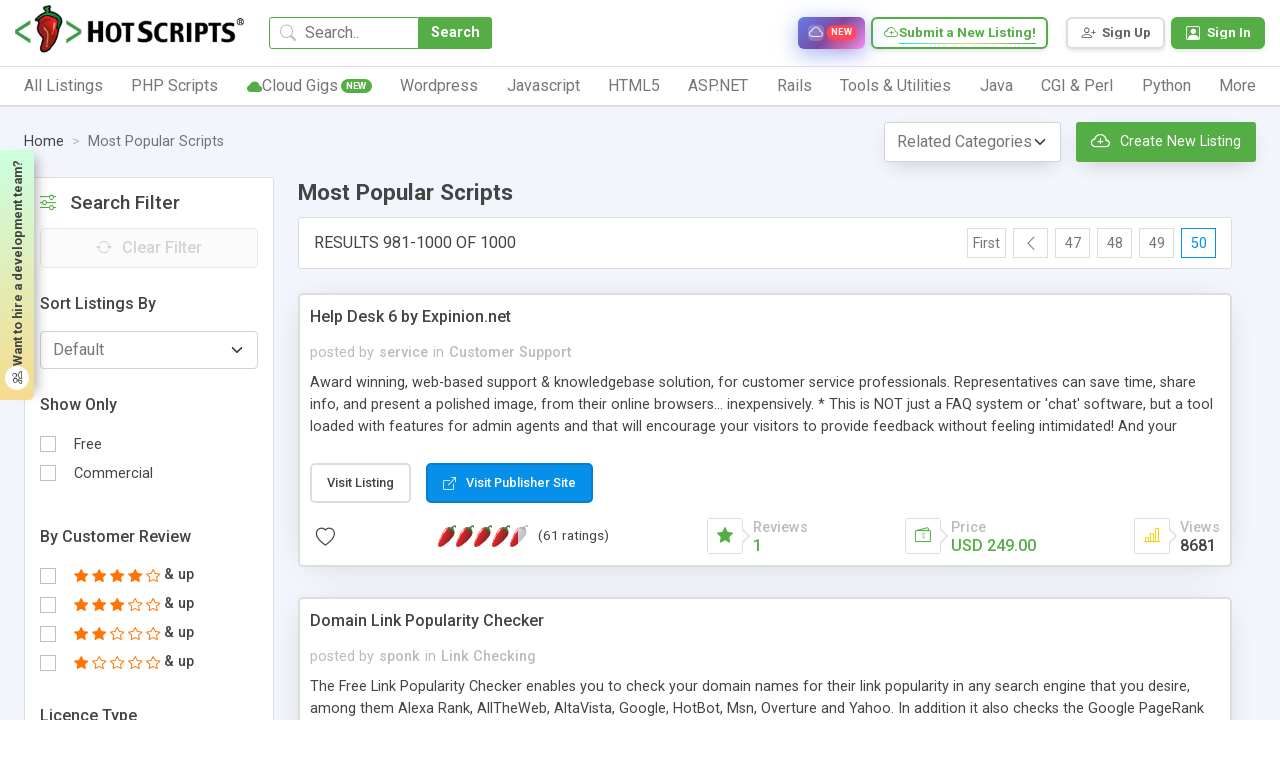

--- FILE ---
content_type: text/html; charset=UTF-8
request_url: https://www.hotscripts.com/most-popular/scripts/page/1093/
body_size: 27780
content:
<!doctype html>
<html lang="en">
<head>
<!-- Required meta tags -->
<!-- Global site tag (gtag.js) - Google Analytics -->
<script async src="https://www.googletagmanager.com/gtag/js?id=UA-121558968-1"></script>
<script>
  window.dataLayer = window.dataLayer || [];
  function gtag(){dataLayer.push(arguments);}
  gtag('js', new Date());

  gtag('config', 'UA-121558968-1');
</script>


<!--Start of Tawk.to Script-->
<script type="text/javascript">
var Tawk_API=Tawk_API||{}, Tawk_LoadStart=new Date();
(function(){
var s1=document.createElement("script"),s0=document.getElementsByTagName("script")[0];
s1.async=true;
s1.src='https://embed.tawk.to/632acdea37898912e96a6cd6/1gdfj8o7d';
s1.charset='UTF-8';
s1.setAttribute('crossorigin','*');
s0.parentNode.insertBefore(s1,s0);
})();
</script>
<!--End of Tawk.to Script-->
<meta charset="UTF-8">
<meta http-equiv="X-UA-Compatible" content="IE=edge">
<title>Hot Scripts - Page 1093 Results of Most Popular Scripts - Find the Collection Most Popular Scripts of Hot Scripts</title>


<!-- Meta Description -->
<meta name="description" content="Most Popular Scripts - Find Page 1093 results for Most Popular Scripts and Resources of Hot Scripts">

<!-- Meta Keywords -->

<!-- Canonical URL -->
<link rel="canonical" href="https:/www.hotscripts.com/most-popular/scripts/scripts/page/1093/">

<!-- Open Graph / Facebook -->
<meta property="og:type" content="website">
<meta property="og:url" content="https:/www.hotscripts.com/most-popular/scripts/scripts/page/1093/">
<meta property="og:title" content="Hot Scripts - Page 1093 Results of Most Popular Scripts -...">
<meta property="og:description" content="Most Popular Scripts - Find Page 1093 results for Most Popular Scripts and Resources of Hot Scripts">
<meta property="og:image" content="https://www.hotscripts.com/images/og-default.jpg">
<meta property="og:site_name" content="hotscripts">

<!-- Twitter Card -->
<meta name="twitter:card" content="summary_large_image">
<meta name="twitter:url" content="https:/www.hotscripts.com/most-popular/scripts/scripts/page/1093/">
<meta name="twitter:title" content="Hot Scripts - Page 1093 Results of Most Popular Scripts -...">
<meta name="twitter:description" content="Most Popular Scripts - Find Page 1093 results for Most Popular Scripts and Resources of Hot Scripts">
<meta name="twitter:image" content="https://www.hotscripts.com/images/og-default.jpg">

<!-- Additional SEO Meta Tags -->
<meta name="robots" content="index, follow">
<meta name="author" content="hotscripts">

<!-- Schema.org JSON-LD Structured Data -->

<meta name="viewport" content="width=device-width, initial-scale=1">
<link rel="icon" type="image/png" sizes="32x32" href="favicon.png">
<link rel="preconnect" href="https://fonts.gstatic.com" crossorigin>
<link rel="preconnect" href="https://fonts.googleapis.com">
<!-- Preload critical CSS -->
<link rel="preload" href="https://www.hotscripts.com/css/bootstrap.min.css" as="style">
<link rel="preload" href="https://www.hotscripts.com/css/style.css?v=2.68" as="style">
<!-- Critical CSS - render blocking -->
<link rel="stylesheet" href="https://www.hotscripts.com/css/bootstrap.min.css">
<link rel="stylesheet" href="https://www.hotscripts.com/css/bootstrap-icons.css">
<link rel="stylesheet" href="https://www.hotscripts.com/css/style.css?v=2.68">
<!-- Non-critical CSS - load asynchronously -->
<link rel="preload" href="https://www.hotscripts.com/css/owl.carousel.min.css" as="style" onload="this.onload=null;this.rel='stylesheet'">
<noscript><link rel="stylesheet" href="https://www.hotscripts.com/css/owl.carousel.min.css"></noscript>
<link rel="preload" href="https://www.hotscripts.com/css/owl.theme.default.min.css" as="style" onload="this.onload=null;this.rel='stylesheet'">
<noscript><link rel="stylesheet" href="https://www.hotscripts.com/css/owl.theme.default.min.css"></noscript>
<link rel="preload" href="https://www.hotscripts.com/css/responsive_style.css?v=2.32" as="style" onload="this.onload=null;this.rel='stylesheet'">
<noscript><link rel="stylesheet" href="https://www.hotscripts.com/css/responsive_style.css?v=2.32"></noscript>
<!-- Google Fonts - load asynchronously -->
<link rel="preload" href="https://fonts.googleapis.com/css2?family=Roboto:wght@300;400;500;700;800&display=swap" as="style" onload="this.onload=null;this.rel='stylesheet'">
<noscript><link href="https://fonts.googleapis.com/css2?family=Roboto:wght@300;400;500;700;800&display=swap" rel="stylesheet"></noscript>
<link rel="preload" href="https://fonts.googleapis.com/css2?family=Poppins:wght@200;400;500;700;800&display=swap" as="style" onload="this.onload=null;this.rel='stylesheet'">
<noscript><link href="https://fonts.googleapis.com/css2?family=Poppins:wght@200;400;500;700;800&display=swap" rel="stylesheet"></noscript>
<link rel="preload" href="https://fonts.googleapis.com/css2?family=Roboto+Mono:wght@400;500&display=swap" as="style" onload="this.onload=null;this.rel='stylesheet'">
<noscript><link href="https://fonts.googleapis.com/css2?family=Roboto+Mono:wght@400;500&display=swap" rel="stylesheet"></noscript>

<link rel="icon" href="https://www.hotscripts.com/images/favicon.ico" type="image/x-icon" />
<script src="https://www.hotscripts.com/js/jquery-3.3.1.min.js"></script>

<script>

$(document).ready(function(){

	$(".click-script-btn").click(function(){

		 $(this).siblings().slideToggle();
		});
		 $(document).mouseup(function(e)
		 {
		 var elementdismiss = $(".control-account-wrapper");
		 var elementdismiss1 = $(".click-script-btn");
		 if (!elementdismiss.is(e.target) && elementdismiss.has(e.target).length === 0 && !elementdismiss1.is(e.target) && elementdismiss1.has(e.target).length === 0 )
		 {
			 elementdismiss.slideUp();
		 }
	 });
});

function search_mobile()
{
  var term=$("#term_search").val().trim();
  var term_replaced = term.split(' ').join('_');
  if(term_replaced!=''){
  var url='https://www.hotscripts.com/search/all/'+term_replaced+'/';
    window.location.href=url;
  }
}
</script>
</head>
<body>
<header class="container-fluid m_header has_link ">
	<div class="header_top">
		<div class="header_logo"><a href="https://www.hotscripts.com/"><img title="HotScripts" src="https://www.hotscripts.com/images/logo/hotscriptslogo.png" alt="HotScripts"></a></div>
		<div class="header_search">
				<input type="text" class="header_search_input" id="term_search" placeholder="Search.." title="Search for scripts, services, and listings">
			<button type="button" class="header_search_btn" onclick="return search_mobile()" title="Search">Search</button>
			<i class="bi bi-search"></i>
		</div>
         <a class="cloud_link" href="https://www.hotscripts.com/cloud-services/" title="Browse cloud services and infrastructure solutions"><i class="bi bi-cloud"></i><span>Cloud Services</span><span class="new_badge">New</span></a>
        
		
		<!--<a class="header_link" href="https://www.hotscripts.com/categories/"><i class="bi-folder2-open"></i><span>Categories</span></a>-->
		<ul class="header_top_menu">
			<!-- <li class="header_top_menu_li"><a href="https://www.hotscripts.com/contact/"><i class="bi-telephone"></i><span>Contact Us</span></a></li> -->

			<!-- <li class="header_top_menu_li"><a href="https://www.hotscripts.com/categories/"><i class="bi-telephone"></i><span>Contact Us</span></a></li> -->
			<li class="header_top_menu_li gradient_border_b"><a href="https://www.hotscripts.com/listings/create/" title="Submit a new listing to HotScripts"><i class="bi bi-cloud-plus"></i><span>Submit a New Listing!</span></a></li>			
		</ul>

		<ul class="header_user_menu">


			   <li class="register_menu_btn"><a href="https://www.hotscripts.com/users/register/" title="Create a new account - Sign Up"><i class="bi-person-plus"></i><span>Sign Up</span></a></li>
<li class="login_menu_btn"><a href="https://www.hotscripts.com/users/login/" title="Sign in to your account"><i class="bi-person-square"></i><span>Sign In</span></a></li>

			
			
		</ul>
		<div class="burger_menu"><div class="menubar"></div></div>              
	</div>

<!-----menu set------>

	<div class="header_bottom">
              <div class="header_burger_menu"><i class="bi bi-menu-button-wide"></i><span>Category List</span></div>
		<ul class="header_menu">
		
		

<li class="header_menu_li"><a class="header_menu_name" href="https://www.hotscripts.com/categories/"><span>All Listings</span><i class="bi bi-chevron-right"></i></a>

<ul class="sub_menu_level1">
                                   <li class="sub_menu_level1_li">
                                          <ul class="sub_menu_level2">
                                                 <li class="sub_menu_level2_li">
                                                        <a href="https://www.hotscripts.com/top-rated/scripts/php/" class="header_sub_menu_title"><span>Top Rated PHP Scripts</span><i class="bi bi-caret-right-fill"></i></a>
                                                 </li>                   
                                          </ul> 
                                          <ul class="sub_menu_level2">
                                                 <li class="sub_menu_level2_li">
                                                        <a href="https://www.hotscripts.com/new/scripts/php/" class="header_sub_menu_title"><span>New PHP Scripts</span><i class="bi bi-caret-right-fill"></i></a>
                                                 </li>                   
                                          </ul>
                                          </li>
                                          <li class="sub_menu_level1_li">  
                                          <ul class="sub_menu_level2">
                                                 <li class="sub_menu_level2_li">
                                                        <a href="https://www.hotscripts.com/most-popular/scripts/php/" class="header_sub_menu_title"><span>Most Popular PHP Scripts</span><i class="bi bi-caret-right-fill"></i></a>
                                                 </li>                   
                                          </ul>
                                           </li>
                                          <li class="sub_menu_level1_li">    
                                             <ul class="sub_menu_level2">
                                                 <li class="sub_menu_level2_li">
                                                        <a href="https://www.hotscripts.com/top-rated/scripts/asp/" class="header_sub_menu_title"><span>Top Rated ASP Scripts</span><i class="bi bi-caret-right-fill"></i></a>
                                                 </li>                   
                                          </ul> 
                                           </li>
                                          <li class="sub_menu_level1_li">      
                                             <ul class="sub_menu_level2">
                                                 <li class="sub_menu_level2_li">
                                                        <a href="https://www.hotscripts.com/new/scripts/asp/" class="header_sub_menu_title"><span>New ASP Scripts</span><i class="bi bi-caret-right-fill"></i></a>
                                                 </li>                   
                                          </ul>   
                                           </li>
                                          <li class="sub_menu_level1_li">    
                                             <ul class="sub_menu_level2">
                                                 <li class="sub_menu_level2_li">
                                                        <a href="https://www.hotscripts.com/most-popular/scripts/asp/" class="header_sub_menu_title"><span>Most Popular ASP Scripts</span><i class="bi bi-caret-right-fill"></i></a>
                                                 </li>                   
                                          </ul>               


</li>

                     </ul>


</li> 

			<li class="header_menu_li"><a class="header_menu_name" href="https://www.hotscripts.com/category/scripts/php/"><span>PHP Scripts</span><i class="bi bi-chevron-right"></i></a>
                            <ul class="sub_menu_level1">
                                   <li class="sub_menu_level1_li">
                                          <ul class="sub_menu_level2">
                                                 <li class="sub_menu_level2_li">
                                                        <a href="https://www.hotscripts.com/category/scripts/php/scripts-programs/ad-management/" class="header_sub_menu_title"><span>Ad Management</span><i class="bi bi-caret-right-fill"></i></a>
                                                 </li>
                                                 
                                          </ul>
                                          <ul class="sub_menu_level2">
                                                 <li class="sub_menu_level2_li">
                                                        <a href="https://www.hotscripts.com/category/scripts/php/scripts-programs/affiliate-programs/" class="header_sub_menu_title"><span>Affiliate Programs</span><i class="bi bi-caret-right-fill"></i></a>
                                                 </li>                                                  
                                          </ul> 
                                          <ul class="sub_menu_level2">
                                                 <li class="sub_menu_level2_li">
                                                        <a href="https://www.hotscripts.com/category/scripts/php/scripts-programs/auctions/" class="header_sub_menu_title"><span>Auctions</span><i class="bi bi-caret-right-fill"></i></a>
                                                 </li>                                                  
                                          </ul>
                                          <ul class="sub_menu_level2">
                                                 <li class="sub_menu_level2_li">
                                                        <a href="https://www.hotscripts.com/category/scripts/php/scripts-programs/blockchain-and-cryptocurrency/" class="header_sub_menu_title"><span>Blockchain & Cryptocurrency</span><i class="bi bi-caret-right-fill"></i></a>
                                                 </li> 
                                                                                              
                                          </ul> 
                                          <ul class="sub_menu_level2">
                                                 <li class="sub_menu_level2_li">
                                                        <a href="https://www.hotscripts.com/category/scripts/php/scripts-programs/blog/" class="header_sub_menu_title"><span>Blog</span><i class="bi bi-caret-right-fill"></i></a>
                                                 </li> 
                                                                                              
                                          </ul> 
				 <ul class="sub_menu_level2">
                                                 <li class="sub_menu_level2_li">
                                                        <a href="https://www.hotscripts.com/category/scripts/php/scripts-programs/bookmark-management/" class="header_sub_menu_title"><span>Bookmark Management</span><i class="bi bi-caret-right-fill"></i></a>
                                                 </li> 
                                                                                              
                                          </ul> 
				 <ul class="sub_menu_level2">
                                                 <li class="sub_menu_level2_li">
                                                        <a href="https://www.hotscripts.com/category/scripts/php/scripts-programs/calculators/" class="header_sub_menu_title"><span>Calculators</span><i class="bi bi-caret-right-fill"></i></a>
                                                 </li> 
                                                                                              
                                          </ul> 
			 <ul class="sub_menu_level2">
                                                 <li class="sub_menu_level2_li">
                                                        <a href="https://www.hotscripts.com/category/scripts/php/scripts-programs/calendars/" class="header_sub_menu_title"><span>Calendars</span><i class="bi bi-caret-right-fill"></i></a>
                                                 </li> 
                                                                                              
                                          </ul> 
				 <ul class="sub_menu_level2">
                                                 <li class="sub_menu_level2_li">
                                                        <a href="https://www.hotscripts.com/category/scripts/php/scripts-programs/chat-scripts/" class="header_sub_menu_title"><span>Chat Scripts</span><i class="bi bi-caret-right-fill"></i></a>
                                                 </li> 
                                                                                              
                                          </ul> 
				 <ul class="sub_menu_level2">
                                                 <li class="sub_menu_level2_li">
                                                        <a href="https://www.hotscripts.com/category/scripts/php/scripts-programs/classified-ads/" class="header_sub_menu_title"><span>Classified Ads</span><i class="bi bi-caret-right-fill"></i></a>
                                                 </li> 
                                                                                              
                                          </ul> 
					 <ul class="sub_menu_level2">
                                                 <li class="sub_menu_level2_li">
                                                        <a href="https://www.hotscripts.com/category/scripts/php/scripts-programs/click-tracking/" class="header_sub_menu_title"><span>Click Tracking </span><i class="bi bi-caret-right-fill"></i></a>
                                                 </li> 
                                                                                              
                                          </ul> 
				 <ul class="sub_menu_level2">
                                                 <li class="sub_menu_level2_li">
                                                        <a href="https://www.hotscripts.com/category/scripts/php/scripts-programs/clone-scripts/" class="header_sub_menu_title"><span>Clone Scripts </span><i class="bi bi-caret-right-fill"></i></a>
                                                 </li> 
                                                                                              
                                          </ul> 
				 <ul class="sub_menu_level2">
                                                 <li class="sub_menu_level2_li">
                                                        <a href="https://www.hotscripts.com/category/scripts/php/scripts-programs/communication-tools/" class="header_sub_menu_title"><span>Communication Tools</span><i class="bi bi-caret-right-fill"></i></a>
                                                 </li> 
                                                                                              
                                          </ul> 
				 <ul class="sub_menu_level2">
                                                 <li class="sub_menu_level2_li">
                                                        <a href="https://www.hotscripts.com/category/scripts/php/scripts-programs/content-management/" class="header_sub_menu_title"><span>Content Management</span><i class="bi bi-caret-right-fill"></i></a>
                                                 </li> 
                                                                                              
                                          </ul> 
				 <ul class="sub_menu_level2">
                                                 <li class="sub_menu_level2_li">
                                                        <a href="https://www.hotscripts.com/category/scripts/php/scripts-programs/countdowns/" class="header_sub_menu_title"><span>Countdowns</span><i class="bi bi-caret-right-fill"></i></a>
                                                 </li> 
                                                                                              
                                          </ul> 

                                           <ul class="sub_menu_level2">
                                                 <li class="sub_menu_level2_li">
                                                        <a href="https://www.hotscripts.com/category/scripts/php/scripts-programs/counters/" class="header_sub_menu_title"><span>Counters</span><i class="bi bi-caret-right-fill"></i></a>
                                                 </li>
                                                 
                                          </ul>
                                   </li>
                                   <li class="sub_menu_level1_li">
                                          


                                          <ul class="sub_menu_level2">
                                                 <li class="sub_menu_level2_li">
                                                        <a href="https://www.hotscripts.com/category/scripts/php/scripts-programs/customer-support/" class="header_sub_menu_title"><span>Customer Support</span><i class="bi bi-caret-right-fill"></i></a>
                                                 </li>                                                  
                                          </ul> 
                                          <ul class="sub_menu_level2">
                                                 <li class="sub_menu_level2_li">
                                                        <a href="https://www.hotscripts.com/category/scripts/php/scripts-programs/database-tools/" class="header_sub_menu_title"><span>Database Tools</span><i class="bi bi-caret-right-fill"></i></a>
                                                 </li>                                                  
                                          </ul>
                                          <ul class="sub_menu_level2">
                                                 <li class="sub_menu_level2_li">
                                                        <a href="https://www.hotscripts.com/category/scripts/php/scripts-programs/date-time/" class="header_sub_menu_title"><span>Date & Time </span><i class="bi bi-caret-right-fill"></i></a>
                                                 </li> 
                                                                                              
                                          </ul> 
                                          <ul class="sub_menu_level2">
                                                 <li class="sub_menu_level2_li">
                                                        <a href="https://www.hotscripts.com/category/scripts/php/scripts-programs/development-tools/" class="header_sub_menu_title"><span>Development Tools </span><i class="bi bi-caret-right-fill"></i></a>
                                                 </li> 
                                                                                              
                                          </ul> 
                             <ul class="sub_menu_level2">
                                                 <li class="sub_menu_level2_li">
                                                        <a href="https://www.hotscripts.com/category/scripts/php/scripts-programs/discussion-boards/" class="header_sub_menu_title"><span>Discussion Boards</span><i class="bi bi-caret-right-fill"></i></a>
                                                 </li> 
                                                                                              
                                          </ul> 
                             <ul class="sub_menu_level2">
                                                 <li class="sub_menu_level2_li">
                                                        <a href="https://www.hotscripts.com/category/scripts/php/scripts-programs/e-commerce/" class="header_sub_menu_title"><span>E-Commerce </span><i class="bi bi-caret-right-fill"></i></a>
                                                 </li> 
                                                                                              
                                          </ul> 
                      <ul class="sub_menu_level2">
                                                 <li class="sub_menu_level2_li">
                                                        <a href="https://www.hotscripts.com/category/scripts/php/scripts-programs/education/" class="header_sub_menu_title"><span>Education</span><i class="bi bi-caret-right-fill"></i></a>
                                                 </li> 
                                                                                              
                                          </ul> 
                             <ul class="sub_menu_level2">
                                                 <li class="sub_menu_level2_li">
                                                        <a href="https://www.hotscripts.com/category/scripts/php/scripts-programs/email-systems/" class="header_sub_menu_title"><span>Email Systems </span><i class="bi bi-caret-right-fill"></i></a>
                                                 </li> 
                                                                                              
                                          </ul> 
                             <ul class="sub_menu_level2">
                                                 <li class="sub_menu_level2_li">
                                                        <a href="https://www.hotscripts.com/category/scripts/php/scripts-programs/error-handling/" class="header_sub_menu_title"><span>Error Handling </span><i class="bi bi-caret-right-fill"></i></a>
                                                 </li> 
                                                                                              
                                          </ul> 
                                    <ul class="sub_menu_level2">
                                                 <li class="sub_menu_level2_li">
                                                        <a href="https://www.hotscripts.com/category/scripts/php/scripts-programs/exchanges/" class="header_sub_menu_title"><span>Exchanges </span><i class="bi bi-caret-right-fill"></i></a>
                                                 </li> 
                                                                                              
                                          </ul> 
                             <ul class="sub_menu_level2">
                                                 <li class="sub_menu_level2_li">
                                                        <a href="https://www.hotscripts.com/category/scripts/php/scripts-programs/faq-knowledgebase/" class="header_sub_menu_title"><span>FAQ & Knowledgebase </span><i class="bi bi-caret-right-fill"></i></a>
                                                 </li> 
                                                                                              
                                          </ul> 
                             <ul class="sub_menu_level2">
                                                 <li class="sub_menu_level2_li">
                                                        <a href="https://www.hotscripts.com/category/scripts/php/scripts-programs/file-manipulation/" class="header_sub_menu_title"><span>File Manipulation </span><i class="bi bi-caret-right-fill"></i></a>
                                                 </li> 
                                                                                              
                                          </ul> 
                             <ul class="sub_menu_level2">
                                                 <li class="sub_menu_level2_li">
                                                        <a href="https://www.hotscripts.com/category/scripts/php/scripts-programs/financial-tools/" class="header_sub_menu_title"><span>Financial Tools </span><i class="bi bi-caret-right-fill"></i></a>
                                                 </li> 
                                                                                              
                                          </ul> 
                             <ul class="sub_menu_level2">
                                                 <li class="sub_menu_level2_li">
                                                        <a href="https://www.hotscripts.com/category/scripts/php/scripts-programs/flash-php/" class="header_sub_menu_title"><span>Flash & PHP </span><i class="bi bi-caret-right-fill"></i></a>
                                                 </li>                                                
                                          </ul> 

 <ul class="sub_menu_level2">
                                                 <li class="sub_menu_level2_li">
                                                        <a href="https://www.hotscripts.com/category/scripts/php/scripts-programs/food-ordering-food-delivery/" class="header_sub_menu_title"><span>Food Ordering & Food Delivery </span><i class="bi bi-caret-right-fill"></i></a>
                                                 </li>                                                
                                          </ul> 
<ul class="sub_menu_level2">
                                                 <li class="sub_menu_level2_li">
                                                        <a href="https://www.hotscripts.com/category/scripts/php/scripts-programs/form-processors/" class="header_sub_menu_title"><span>Form Processors</span><i class="bi bi-caret-right-fill"></i></a>
                                                 </li>
                                                 
                                          </ul>

                                   </li>   

                                   <li class="sub_menu_level1_li">
                                            
                                          <ul class="sub_menu_level2">
                                                 <li class="sub_menu_level2_li">
                                                        <a href="https://www.hotscripts.com/category/scripts/php/scripts-programs/games-entertainment/" class="header_sub_menu_title"><span>Games & Entertainment </span><i class="bi bi-caret-right-fill"></i></a>
                                                 </li>                                                  
                                          </ul> 
                                          <ul class="sub_menu_level2">
                                                 <li class="sub_menu_level2_li">
                                                        <a href="https://www.hotscripts.com/category/scripts/php/scripts-programs/graphs-charts/" class="header_sub_menu_title"><span>Graphs & Charts </span><i class="bi bi-caret-right-fill"></i></a>
                                                 </li>                                                  
                                          </ul>
                                          <ul class="sub_menu_level2">
                                                 <li class="sub_menu_level2_li">
                                                        <a href="https://www.hotscripts.com/category/scripts/php/scripts-programs/groupware-tools/" class="header_sub_menu_title"><span>Groupware Tools </span><i class="bi bi-caret-right-fill"></i></a>
                                                 </li> 
                                                                                              
                                          </ul> 
                                          <ul class="sub_menu_level2">
                                                 <li class="sub_menu_level2_li">
                                                        <a href="https://www.hotscripts.com/category/scripts/php/scripts-programs/image-galleries/" class="header_sub_menu_title"><span>Image Galleries</span><i class="bi bi-caret-right-fill"></i></a>
                                                 </li> 
                                                                                              
                                          </ul> 
                             <ul class="sub_menu_level2">
                                                 <li class="sub_menu_level2_li">
                                                        <a href="https://www.hotscripts.com/category/scripts/php/scripts-programs/image-handling/" class="header_sub_menu_title"><span>Image Handling </span><i class="bi bi-caret-right-fill"></i></a>
                                                 </li> 
                                                                                              
                                          </ul> 
                             <ul class="sub_menu_level2">
                                                 <li class="sub_menu_level2_li">
                                                        <a href="https://www.hotscripts.com/category/scripts/php/scripts-programs/interactive-stories/" class="header_sub_menu_title"><span>Interactive Stories </span><i class="bi bi-caret-right-fill"></i></a>
                                                 </li> 
                                                                                              
                                          </ul> 
                      <ul class="sub_menu_level2">
                                                 <li class="sub_menu_level2_li">
                                                        <a href="https://www.hotscripts.com/category/scripts/php/scripts-programs/link-checking/" class="header_sub_menu_title"><span>Link Checking </span><i class="bi bi-caret-right-fill"></i></a>
                                                 </li> 
                                                                                              
                                          </ul> 
                             <ul class="sub_menu_level2">
                                                 <li class="sub_menu_level2_li">
                                                        <a href="https://www.hotscripts.com/category/scripts/php/scripts-programs/link-indexing/" class="header_sub_menu_title"><span>Link Indexing </span><i class="bi bi-caret-right-fill"></i></a>
                                                 </li> 
                                                                                              
                                          </ul> 
                             <ul class="sub_menu_level2">
                                                 <li class="sub_menu_level2_li">
                                                        <a href="https://www.hotscripts.com/category/scripts/php/scripts-programs/mailing-list-managers/" class="header_sub_menu_title"><span>Mailing List Managers</span><i class="bi bi-caret-right-fill"></i></a>
                                                 </li> 
                                                                                              
                                          </ul> 
                                    <ul class="sub_menu_level2">
                                                 <li class="sub_menu_level2_li">
                                                        <a href="https://www.hotscripts.com/category/scripts/php/scripts-programs/match-making/" class="header_sub_menu_title"><span>Match Making </span><i class="bi bi-caret-right-fill"></i></a>
                                                 </li> 
                                                                                              
                                          </ul> 
                             <ul class="sub_menu_level2">
                                                 <li class="sub_menu_level2_li">
                                                        <a href="https://www.hotscripts.com/category/scripts/php/scripts-programs/multimedia/" class="header_sub_menu_title"><span>Multimedia </span><i class="bi bi-caret-right-fill"></i></a>
                                                 </li> 
                                                                                              
                                          </ul> 
                             <ul class="sub_menu_level2">
                                                 <li class="sub_menu_level2_li">
                                                        <a href="https://www.hotscripts.com/category/scripts/php/scripts-programs/music-libraries/" class="header_sub_menu_title"><span>Music Libraries </span><i class="bi bi-caret-right-fill"></i></a>
                                                 </li> 
                                                                                              
                                          </ul> 
                             <ul class="sub_menu_level2">
                                                 <li class="sub_menu_level2_li">
                                                        <a href="https://www.hotscripts.com/category/scripts/php/scripts-programs/networking-tools/" class="header_sub_menu_title"><span>Networking Tools </span><i class="bi bi-caret-right-fill"></i></a>
                                                 </li> 
                                                                                              
                                          </ul> 
                             <ul class="sub_menu_level2">
                                                 <li class="sub_menu_level2_li">
                                                        <a href=" https://www.hotscripts.com/category/scripts/php/scripts-programs/news-publishing/" class="header_sub_menu_title"><span>News Publishing </span><i class="bi bi-caret-right-fill"></i></a>
                                                 </li> 
                                                                                              
                                          </ul>
                                           <ul class="sub_menu_level2">
                                                 <li class="sub_menu_level2_li">
                                                        <a href=" https://www.hotscripts.com/category/scripts/php/scripts-programs/open-directory-project/" class="header_sub_menu_title"><span>Open Directory Project </span><i class="bi bi-caret-right-fill"></i></a>
                                                 </li>
                                                 
                                          </ul> 
                                            <ul class="sub_menu_level2">
                                                 <li class="sub_menu_level2_li">
                                                        <a href="https://www.hotscripts.com/category/scripts/php/scripts-programs/organizers/" class="header_sub_menu_title"><span>Organizers </span><i class="bi bi-caret-right-fill"></i></a>
                                                 </li>                                                  
                                          </ul> 
                                   </li> 
                                   <li class="sub_menu_level1_li">
                                          
                                           
                                        
                                          <ul class="sub_menu_level2">
                                                 <li class="sub_menu_level2_li">
                                                        <a href="https://www.hotscripts.com/category/scripts/php/scripts-programs/plugins-modules-add-ons/" class="header_sub_menu_title"><span>Plugins, Modules and Add-ons -</span><i class="bi bi-caret-right-fill"></i></a>
                                                 </li>                                                  
                                          </ul>
                                          <ul class="sub_menu_level2">
                                                 <li class="sub_menu_level2_li">
                                                        <a href="https://www.hotscripts.com/category/scripts/php/scripts-programs/polls-voting/" class="header_sub_menu_title"><span>Polls & Voting </span><i class="bi bi-caret-right-fill"></i></a>
                                                 </li> 
                                                                                              
                                          </ul> 
                                          <ul class="sub_menu_level2">
                                                 <li class="sub_menu_level2_li">
                                                        <a href="https://www.hotscripts.com/category/scripts/php/scripts-programs/portal-systems/" class="header_sub_menu_title"><span>Portal Systems </span><i class="bi bi-caret-right-fill"></i></a>
                                                 </li> 
                                                                                              
                                          </ul> 
                             <ul class="sub_menu_level2">
                                                 <li class="sub_menu_level2_li">
                                                        <a href="https://www.hotscripts.com/category/scripts/php/scripts-programs/postcards/" class="header_sub_menu_title"><span>Postcards</span><i class="bi bi-caret-right-fill"></i></a>
                                                 </li> 
                                                                                              
                                          </ul> 
                             <ul class="sub_menu_level2">
                                                 <li class="sub_menu_level2_li">
                                                        <a href="https://www.hotscripts.com/category/scripts/php/scripts-programs/quote-display/" class="header_sub_menu_title"><span>Quote Display </span><i class="bi bi-caret-right-fill"></i></a>
                                                 </li> 
                                                                                              
                                          </ul> 
                      <ul class="sub_menu_level2">
                                                 <li class="sub_menu_level2_li">
                                                        <a href="https://www.hotscripts.com/category/scripts/php/scripts-programs/randomizing/" class="header_sub_menu_title"><span>Randomizing</span><i class="bi bi-caret-right-fill"></i></a>
                                                 </li> 
                                                                                              
                                          </ul> 
                             <ul class="sub_menu_level2">
                                                 <li class="sub_menu_level2_li">
                                                        <a href="https://www.hotscripts.com/category/scripts/php/scripts-programs/real-estate/" class="header_sub_menu_title"><span>Real Estate </span><i class="bi bi-caret-right-fill"></i></a>
                                                 </li> 
                                                                                              
                                          </ul> 
                             <ul class="sub_menu_level2">
                                                 <li class="sub_menu_level2_li">
                                                        <a href=" https://www.hotscripts.com/category/scripts/php/scripts-programs/redirection/" class="header_sub_menu_title"><span>Redirection</span><i class="bi bi-caret-right-fill"></i></a>
                                                 </li> 
                                                                                              
                                          </ul> 
                                    <ul class="sub_menu_level2">
                                                 <li class="sub_menu_level2_li">
                                                        <a href="https://www.hotscripts.com/category/scripts/php/scripts-programs/reviews-ratings/" class="header_sub_menu_title"><span>Reviews & Ratings </span><i class="bi bi-caret-right-fill"></i></a>
                                                 </li> 
                                                                                              
                                          </ul> 
                             <ul class="sub_menu_level2">
                                                 <li class="sub_menu_level2_li">
                                                        <a href="https://www.hotscripts.com/category/scripts/php/scripts-programs/search-engines/" class="header_sub_menu_title"><span>Search Engines </span><i class="bi bi-caret-right-fill"></i></a>
                                                 </li> 
                                                                                              
                                          </ul> 
                             <ul class="sub_menu_level2">
                                                 <li class="sub_menu_level2_li">
                                                        <a href="https://www.hotscripts.com/category/scripts/php/scripts-programs/security-systems/" class="header_sub_menu_title"><span>Security Systems </span><i class="bi bi-caret-right-fill"></i></a>
                                                 </li> 
                                                                                              
                                          </ul> 
                             <ul class="sub_menu_level2">
                                                 <li class="sub_menu_level2_li">
                                                        <a href="https://www.hotscripts.com/category/scripts/php/scripts-programs/social-networking/" class="header_sub_menu_title"><span>Social Networking </span><i class="bi bi-caret-right-fill"></i></a>
                                                 </li> 
                                                                                              
                                          </ul> 
                             <ul class="sub_menu_level2">
                                                 <li class="sub_menu_level2_li">
                                                        <a href="https://www.hotscripts.com/category/scripts/php/scripts-programs/software-repository/" class="header_sub_menu_title"><span>Software Repository  </span><i class="bi bi-caret-right-fill"></i></a>
                                                 </li> 
                                                                                              
                                          </ul>
                                          <ul class="sub_menu_level2">
                                                 <li class="sub_menu_level2_li">
                                                        <a href="https://www.hotscripts.com/category/scripts/php/scripts-programs/user-authentication/" class="header_sub_menu_title"><span>User Authentication</span><i class="bi bi-caret-right-fill"></i></a>
                                                 </li>
                                                
                                          </ul>
                                          <ul class="sub_menu_level2">
                                                 <li class="sub_menu_level2_li">
                                                        <a href="https://www.hotscripts.com/category/scripts/php/scripts-programs/user-management/" class="header_sub_menu_title"><span>User Management </span><i class="bi bi-caret-right-fill"></i></a>
                                                 </li>                                                  
                                          </ul> 
                                          <ul class="sub_menu_level2">
                                                 <li class="sub_menu_level2_li">
                                                        <a href="https://www.hotscripts.com/category/scripts/php/scripts-programs/utilities-scripts/" class="header_sub_menu_title"><span>Utilities Scripts</span><i class="bi bi-caret-right-fill"></i></a>
                                                 </li>                                                  
                                          </ul>
                                   </li>
                                   <li class="sub_menu_level1_li">
                                          
                                          <ul class="sub_menu_level2">
                                                 <li class="sub_menu_level2_li">
                                                        <a href="https://www.hotscripts.com/category/scripts/php/scripts-programs/vertical-markets/" class="header_sub_menu_title"><span>Vertical Markets</span><i class="bi bi-caret-right-fill"></i></a>
                                                 </li> 
                                          </ul> 

                                           <ul class="sub_menu_level2">
                                                 <li class="sub_menu_level2_li">
                                                        <a href="https://www.hotscripts.com/category/scripts/php/scripts-programs/web-fetching/" class="header_sub_menu_title"><span>Web Fetching</span><i class="bi bi-caret-right-fill"></i></a>
                                                 </li>    
                                          </ul> 

                                           <ul class="sub_menu_level2">
                                                 <li class="sub_menu_level2_li">
                                                        <a href="https://www.hotscripts.com/category/scripts/php/scripts-programs/web-search/" class="header_sub_menu_title"><span>Web Search</span><i class="bi bi-caret-right-fill"></i></a>
                                                 </li> 
                                          </ul> 

                                           <ul class="sub_menu_level2">
                                                 <li class="sub_menu_level2_li">
                                                        <a href="https://www.hotscripts.com/category/scripts/php/scripts-programs/web-traffic-analysis/" class="header_sub_menu_title"><span>Web Traffic Analysis</span><i class="bi bi-caret-right-fill"></i></a>
                                                 </li> 
                                          </ul> 
                                           <ul class="sub_menu_level2">
                                                 <li class="sub_menu_level2_li">
                                                        <a href="https://www.hotscripts.com/category/scripts/php/scripts-programs/wysiwyg-editors/" class="header_sub_menu_title"><span>WYSIWYG Editors</span><i class="bi bi-caret-right-fill"></i></a>
                                                 </li> 
                                          </ul> 
                                           <ul class="sub_menu_level2">
                                                 <li class="sub_menu_level2_li">
                                                        <a href="https://www.hotscripts.com/category/scripts/php/scripts-programs/xml-php/" class="header_sub_menu_title"><span>XML & PHP </span><i class="bi bi-caret-right-fill"></i></a>
                                                 </li> 
                                          </ul> 
                                           <ul class="sub_menu_level2">
                                                 <li class="sub_menu_level2_li">
                                                        <a href=" https://www.hotscripts.com/category/scripts/php/scripts-programs/miscellaneous/" class="header_sub_menu_title"><span>Miscellaneous</span><i class="bi bi-caret-right-fill"></i></a>
                                                 </li> 
                                          </ul> 
                                   </li>
                            </ul>
                     </li> 	

			<!-- Cloud Gigs Menu -->
			<li class="header_menu_li cloud_gigs_menu">
				<a class="header_menu_name cloud_gigs_menu_link" href="https://www.hotscripts.com/cloud-services/">
					<span class="cloud_gigs_text">
						<i class="bi bi-cloud-fill cloud_gigs_icon"></i>
						Cloud Gigs
						<span class="cloud_gigs_badge">NEW</span>
					</span>
					<i class="bi bi-chevron-right"></i>
				</a>
				<ul class="sub_menu_level1">
					<li class="sub_menu_level1_li">
																					<ul class="sub_menu_level2">
									<li class="sub_menu_level2_li">
										<a href="https://www.hotscripts.com/cloud-services/platform/aws/" class="header_sub_menu_title">
											<span>AWS</span>
											<i class="bi bi-caret-right-fill"></i>
										</a>
									</li>
								</ul>
															<ul class="sub_menu_level2">
									<li class="sub_menu_level2_li">
										<a href="https://www.hotscripts.com/cloud-services/platform/cloudflare/" class="header_sub_menu_title">
											<span>Cloudflare</span>
											<i class="bi bi-caret-right-fill"></i>
										</a>
									</li>
								</ul>
															<ul class="sub_menu_level2">
									<li class="sub_menu_level2_li">
										<a href="https://www.hotscripts.com/cloud-services/platform/google-cloud/" class="header_sub_menu_title">
											<span>Google Cloud</span>
											<i class="bi bi-caret-right-fill"></i>
										</a>
									</li>
								</ul>
															<ul class="sub_menu_level2">
									<li class="sub_menu_level2_li">
										<a href="https://www.hotscripts.com/cloud-services/platform/google-workspace/" class="header_sub_menu_title">
											<span>Google Workspace</span>
											<i class="bi bi-caret-right-fill"></i>
										</a>
									</li>
								</ul>
															<ul class="sub_menu_level2">
									<li class="sub_menu_level2_li">
										<a href="https://www.hotscripts.com/cloud-services/platform/azure/" class="header_sub_menu_title">
											<span>Microsoft Azure</span>
											<i class="bi bi-caret-right-fill"></i>
										</a>
									</li>
								</ul>
																			
											</li>
				</ul>
			</li>

      <li class="header_menu_li"><a class="header_menu_name" href="https://www.hotscripts.com/category/plugins/wordpress-plugins/"><span>Wordpress</span><i class="bi bi-chevron-right"></i></a>

                     <ul class="sub_menu_level1">

                            <li class="sub_menu_level1_li">
                                          <ul class="sub_menu_level2">
                                                 <li class="sub_menu_level2_li">
                                                        <a href=" https://www.hotscripts.com/category/plugins/wordpress-plugins/e-commerce-1530/" class="header_sub_menu_title"><span>E-Commerce Plugins</span><i class="bi bi-caret-right-fill"></i></a>
                                                 </li>
                                                 
                                          </ul>
                                         <ul class="sub_menu_level2">
                                                 <li class="sub_menu_level2_li">
                                                        <a href="https://www.hotscripts.com/category/plugins/wordpress-plugins/content-management-1570/" class="header_sub_menu_title"><span>Content Management Plugins</span><i class="bi bi-caret-right-fill"></i></a>
                                                 </li>
                                                 
                                          </ul>
                                         <ul class="sub_menu_level2">
                                                 <li class="sub_menu_level2_li">
                                                        <a href="https://www.hotscripts.com/category/plugins/wordpress-plugins/social-networking-1561/" class="header_sub_menu_title"><span>Social Networking</span><i class="bi bi-caret-right-fill"></i></a>
                                                 </li>
                                                 
                                          </ul>
                                   
                                         <ul class="sub_menu_level2">
                                                 <li class="sub_menu_level2_li">
                                                        <a href="https://www.hotscripts.com/category/plugins/wordpress-plugins/photos-images/" class="header_sub_menu_title"><span>Photos & Images Plugins</span><i class="bi bi-caret-right-fill"></i></a>
                                                 </li>
                                                 
                                          </ul>
                                   
                                         <ul class="sub_menu_level2">
                                                 <li class="sub_menu_level2_li">
                                                        <a href="https://www.hotscripts.com/category/plugins/wordpress-plugins/ad-management-1509/" class="header_sub_menu_title"><span>Ad Management Plugins</span><i class="bi bi-caret-right-fill"></i></a>
                                                 </li>
                                                 
                                          </ul>
                                   
                                         <ul class="sub_menu_level2">
                                                 <li class="sub_menu_level2_li">
                                                        <a href=" https://www.hotscripts.com/category/plugins/wordpress-plugins/wordpress-themes-2972/" class="header_sub_menu_title"><span>Themes</span><i class="bi bi-caret-right-fill"></i></a>
                                                 </li>
                                                 
                                          </ul>
                                   
                                   </li>

                                  <li class="sub_menu_level1_li">
                                          <ul class="sub_menu_level2">
                                                 <li class="sub_menu_level2_li">
                                                        <a href="https://www.hotscripts.com/category/plugins/wordpress-plugins/security-access/" class="header_sub_menu_title"><span>Security & Access Plugins</span><i class="bi bi-caret-right-fill"></i></a>
                                                 </li>
                                                 
                                          </ul>
                                         <ul class="sub_menu_level2">
                                                 <li class="sub_menu_level2_li">
                                                        <a href="https://www.hotscripts.com/category/plugins/wordpress-plugins/multimedia-1571/" class="header_sub_menu_title"><span> Multimedia Plugins</span><i class="bi bi-caret-right-fill"></i></a>
                                                 </li>
                                                 
                                          </ul>
                                         <ul class="sub_menu_level2">
                                                 <li class="sub_menu_level2_li">
                                                        <a href="https://www.hotscripts.com/category/plugins/wordpress-plugins/contact-forms/" class="header_sub_menu_title"><span> Contact Plugins</span><i class="bi bi-caret-right-fill"></i></a>
                                                 </li>
                                                 
                                          </ul>
                                   
                                         <ul class="sub_menu_level2">
                                                 <li class="sub_menu_level2_li">
                                                        <a href="https://www.hotscripts.com/category/plugins/wordpress-plugins/development-tools-1524/" class="header_sub_menu_title"><span>Development Tools</span><i class="bi bi-caret-right-fill"></i></a>
                                                 </li>
                                                 
                                          </ul>
                                   
                                         <ul class="sub_menu_level2">
                                                 <li class="sub_menu_level2_li">
                                                        <a href="https://www.hotscripts.com/category/plugins/wordpress-plugins/calendars-events/" class="header_sub_menu_title"><span> Calendars & Events Plugins </span><i class="bi bi-caret-right-fill"></i></a>
                                                 </li>
                                                 
                                          </ul>
                                   
                                         <ul class="sub_menu_level2">
                                                 <li class="sub_menu_level2_li">
                                                        <a href=" https://www.hotscripts.com/category/plugins/wordpress-plugins/polls-votings/" class="header_sub_menu_title"><span> Polls & Votings Plugins</span><i class="bi bi-caret-right-fill"></i></a>
                                                 </li>
                                                 
                                          </ul>
                                   
                                   </li>

                                   <li class="sub_menu_level1_li">
                                          <ul class="sub_menu_level2">
                                                 <li class="sub_menu_level2_li">
                                                        <a href="https://www.hotscripts.com/category/plugins/wordpress-plugins/affiliate-programs-1512/" class="header_sub_menu_title"><span> Affiliate Plugins</span><i class="bi bi-caret-right-fill"></i></a>
                                                 </li>
                                                 
                                          </ul>
                                         <ul class="sub_menu_level2">
                                                 <li class="sub_menu_level2_li">
                                                        <a href=" https://www.hotscripts.com/category/plugins/wordpress-plugins/customer-support-1522/" class="header_sub_menu_title"><span> Customer Support Plugins</span><i class="bi bi-caret-right-fill"></i></a>
                                                 </li>
                                                 
                                          </ul>
                                         <ul class="sub_menu_level2">
                                                 <li class="sub_menu_level2_li">
                                                        <a href=" https://www.hotscripts.com/category/plugins/wordpress-plugins/mailing-list-management-1578/" class="header_sub_menu_title"><span> Newsletter Plugins</span><i class="bi bi-caret-right-fill"></i></a>
                                                 </li>
                                                 
                                          </ul>
                                   
                                         <ul class="sub_menu_level2">
                                                 <li class="sub_menu_level2_li">
                                                        <a href="https://www.hotscripts.com/category/plugins/wordpress-plugins/site-management/" class="header_sub_menu_title"><span>Site Management</span><i class="bi bi-caret-right-fill"></i></a>
                                                 </li>
                                                 
                                          </ul>
                                   
                                         <ul class="sub_menu_level2">
                                                 <li class="sub_menu_level2_li">
                                                        <a href="https://www.hotscripts.com/category/plugins/wordpress-plugins/form-processors-1536/" class="header_sub_menu_title"><span> Form Processors Plugins</span><i class="bi bi-caret-right-fill"></i></a>
                                                 </li>
                                                 
                                          </ul>
                                   
                                         <ul class="sub_menu_level2">
                                                 <li class="sub_menu_level2_li">
                                                        <a href="https://www.hotscripts.com/category/plugins/wordpress-plugins/search-engine-optimization/" class="header_sub_menu_title"><span> Search Engine Optimization (SEO) Plugins</span><i class="bi bi-caret-right-fill"></i></a>
                                                 </li>
                                                 
                                          </ul>
                                   
                                   </li>
                                    <li class="sub_menu_level1_li">
                                          <ul class="sub_menu_level2">
                                                 <li class="sub_menu_level2_li">
                                                        <a href="https://www.hotscripts.com/category/plugins/wordpress-plugins/auctions-1513/" class="header_sub_menu_title"><span> Auctions Plugins</span><i class="bi bi-caret-right-fill"></i></a>
                                                 </li>
                                                 
                                          </ul>
                                         <ul class="sub_menu_level2">
                                                 <li class="sub_menu_level2_li">
                                                        <a href=" https://www.hotscripts.com/category/plugins/wordpress-plugins/discussion-boards-1527/" class="header_sub_menu_title"><span> Discussion Boards Plugins</span><i class="bi bi-caret-right-fill"></i></a>
                                                 </li>
                                                 
                                          </ul>
                                         <ul class="sub_menu_level2">
                                                 <li class="sub_menu_level2_li">
                                                        <a href="https://www.hotscripts.com/category/plugins/wordpress-plugins/link-indexing-1545/" class="header_sub_menu_title"><span> Link Indexing/Directory Plugins</span><i class="bi bi-caret-right-fill"></i></a>
                                                 </li>
                                                 
                                          </ul>
                                   
                                         <ul class="sub_menu_level2">
                                                 <li class="sub_menu_level2_li">
                                                        <a href=" https://www.hotscripts.com/category/plugins/wordpress-plugins/file-documents/" class="header_sub_menu_title"><span> File & Documents Plugins</span><i class="bi bi-caret-right-fill"></i></a>
                                                 </li>
                                                 
                                          </ul>
                                   
                                         <ul class="sub_menu_level2">
                                                 <li class="sub_menu_level2_li">
                                                        <a href=" https://www.hotscripts.com/category/plugins/wordpress-plugins/contacts-feedback/" class="header_sub_menu_title"><span> Contacts & Feedback Plugins</span><i class="bi bi-caret-right-fill"></i></a>
                                                 </li>
                                                 
                                          </ul>
                                   
                                         <ul class="sub_menu_level2">
                                                 <li class="sub_menu_level2_li">
                                                        <a href="https://www.hotscripts.com/category/plugins/wordpress-plugins/migration-conversion/" class="header_sub_menu_title"><span> Migration & Conversion Plugins</span><i class="bi bi-caret-right-fill"></i></a>
                                                 </li>
                                                 
                                          </ul>
                                   
                                   </li>
                                    <li class="sub_menu_level1_li">
                                          <ul class="sub_menu_level2">
                                                 <li class="sub_menu_level2_li">
                                                        <a href=" https://www.hotscripts.com/category/plugins/wordpress-plugins/search-engines-1547/" class="header_sub_menu_title"><span> Search Engines Plugins</span><i class="bi bi-caret-right-fill"></i></a>
                                                 </li>
                                                 
                                          </ul>

                                             <ul class="sub_menu_level2">
                                                 <li class="sub_menu_level2_li">
                                                        <a href="https://www.hotscripts.com/category/plugins/wordpress-plugins/classified-ads-1516/" class="header_sub_menu_title"><span> Classified Ads Plugins</span><i class="bi bi-caret-right-fill"></i></a>
                                                 </li>
                                                 
                                          </ul>
                                          <ul class="sub_menu_level2">
                                                 <li class="sub_menu_level2_li">
                                                        <a href="https://www.hotscripts.com/category/plugins/wordpress-plugins/miscellaneous-2974/" class="header_sub_menu_title"><span> Miscellaneous  </span><i class="bi bi-caret-right-fill"></i></a>
                                                 </li>
                                                 
                                          </ul>
                                       
                                       
                                   
                                   </li>
                            

                     </ul>
                     </li>  



			<li class="header_menu_li"><a class="header_menu_name" href="https://www.hotscripts.com/category/scripts/javascript/"><span>Javascript</span><i class="bi bi-chevron-right"></i></a>
                            <ul class="sub_menu_level1">

                                   <li class="sub_menu_level1_li">
                                          <ul class="sub_menu_level2">
                                                 <li class="sub_menu_level2_li">
                                                        <a href="https://www.hotscripts.com/category/scripts/javascript/scripts-programs/alerts-prompts/" class="header_sub_menu_title"><span>Alerts & Prompts</span><i class="bi bi-caret-right-fill"></i></a>
                                                 </li>
                                                 
                                          </ul>
                                          <ul class="sub_menu_level2">
                                                 <li class="sub_menu_level2_li">
                                                        <a href="https://www.hotscripts.com/category/scripts/javascript/scripts-programs/audio-sound/" class="header_sub_menu_title"><span>Audio& Sound</span><i class="bi bi-caret-right-fill"></i></a>
                                                 </li>                                                  
                                          </ul> 
                                          <ul class="sub_menu_level2">
                                                 <li class="sub_menu_level2_li">
                                                        <a href="https://www.hotscripts.com/category/scripts/javascript/scripts-programs/background-effects/" class="header_sub_menu_title"><span>Background Effects</span><i class="bi bi-caret-right-fill"></i></a>
                                                 </li>                                                  
                                          </ul>
                                          <ul class="sub_menu_level2">
                                                 <li class="sub_menu_level2_li">
                                                        <a href="https://www.hotscripts.com/category/scripts/javascript/scripts-programs/banner-rotation/" class="header_sub_menu_title"><span>Banner Rotations</span><i class="bi bi-caret-right-fill"></i></a>
                                                 </li> 
                                                                                                
                                          </ul> 
                                          <ul class="sub_menu_level2">
                                                 <li class="sub_menu_level2_li">
                                                        <a href="https://www.hotscripts.com/category/scripts/javascript/scripts-programs/calculators/" class="header_sub_menu_title"><span>Calculatots</span><i class="bi bi-caret-right-fill"></i></a>
                                                 </li> 
                                                                                                
                                          </ul> 
                                          <ul class="sub_menu_level2">
                                                 <li class="sub_menu_level2_li">
                                                        <a href="https://www.hotscripts.com/category/scripts/javascript/scripts-programs/calendars/" class="header_sub_menu_title"><span>Calendars</span><i class="bi bi-caret-right-fill"></i></a>
                                                 </li> 
                                                                                                
                                          </ul> 
                                          <ul class="sub_menu_level2">
                                                 <li class="sub_menu_level2_li">
                                                        <a href="https://www.hotscripts.com/category/scripts/javascript/scripts-programs/collections/" class="header_sub_menu_title"><span>Collections</span><i class="bi bi-caret-right-fill"></i></a>
                                                 </li> 
                                                                                                
                                          </ul> 

                                   </li>




                                   <li class="sub_menu_level1_li">
                                          <ul class="sub_menu_level2">
                                                 <li class="sub_menu_level2_li">
                                                        <a href="https://www.hotscripts.com/category/scripts/javascript/scripts-programs/content-management/" class="header_sub_menu_title"><span>Content Management</span><i class="bi bi-caret-right-fill"></i></a>
                                                 </li> 
                                                                                                
                                          </ul> 
                                         <ul class="sub_menu_level2">
                                                 <li class="sub_menu_level2_li">
                                                        <a href="https://www.hotscripts.com/category/scripts/javascript/scripts-programs/cookies/" class="header_sub_menu_title"><span>Cookies</span><i class="bi bi-caret-right-fill"></i></a>
                                                 </li> 
                                                                                                
                                          </ul> 
                                          <ul class="sub_menu_level2">
                                                 <li class="sub_menu_level2_li">
                                                        <a href="https://www.hotscripts.com/category/scripts/javascript/scripts-programs/countdowns/" class="header_sub_menu_title"><span>Countdowns</span><i class="bi bi-caret-right-fill"></i></a>
                                                 </li> 
                                                                                                
                                          </ul> 
                                          <ul class="sub_menu_level2">
                                                 <li class="sub_menu_level2_li">
                                                        <a href="https://www.hotscripts.com/category/scripts/javascript/scripts-programs/date-time/" class="header_sub_menu_title"><span>Date and Time</span><i class="bi bi-caret-right-fill"></i></a>
                                                 </li> 
                                                                                                
                                          </ul> 
                                          <ul class="sub_menu_level2">
                                                 <li class="sub_menu_level2_li">
                                                        <a href="https://www.hotscripts.com/category/scripts/javascript/scripts-programs/development/" class="header_sub_menu_title"><span>Development</span><i class="bi bi-caret-right-fill"></i></a>
                                                 </li> 
                                                                                                
                                          </ul> 
                                          <ul class="sub_menu_level2">
                                                 <li class="sub_menu_level2_li">
                                                        <a href="https://www.hotscripts.com/category/scripts/javascript/scripts-programs/e-commerce/" class="header_sub_menu_title"><span>E-Commerce</span><i class="bi bi-caret-right-fill"></i></a>
                                                 </li> 
                                                                                                
                                          </ul> 
                                          <ul class="sub_menu_level2">
                                                 <li class="sub_menu_level2_li">
                                                        <a href="https://www.hotscripts.com/category/scripts/javascript/scripts-programs/email-scripts/" class="header_sub_menu_title"><span>Email Scripts</span><i class="bi bi-caret-right-fill"></i></a>
                                                 </li> 
                                                                                                
                                          </ul> 

                                   </li>   




                                   <li class="sub_menu_level1_li">

                                          <ul class="sub_menu_level2">
                                                 <li class="sub_menu_level2_li">
                                                        <a href="https://www.hotscripts.com/category/scripts/javascript/scripts-programs/financial-tools/" class="header_sub_menu_title"><span>Financial tools</span><i class="bi bi-caret-right-fill"></i></a>
                                                 </li> 
                                                                                                
                                          </ul> 
                                          <ul class="sub_menu_level2">
                                                 <li class="sub_menu_level2_li">
                                                        <a href="https://www.hotscripts.com/category/scripts/javascript/scripts-programs/forms/" class="header_sub_menu_title"><span>Forms</span><i class="bi bi-caret-right-fill"></i></a>
                                                 </li>
                                                 
                                          </ul>
                                          <ul class="sub_menu_level2">
                                                 <li class="sub_menu_level2_li">
                                                        <a href="https://www.hotscripts.com/category/scripts/javascript/scripts-programs/games-entertainment/" class="header_sub_menu_title"><span>Games & Entertainment</span><i class="bi bi-caret-right-fill"></i></a>
                                                 </li>
                                                 
                                          </ul>
                                          <ul class="sub_menu_level2">
                                                 <li class="sub_menu_level2_li">
                                                        <a href="https://www.hotscripts.com/category/scripts/javascript/scripts-programs/graphs-charts/" class="header_sub_menu_title"><span>Graphs & Charts</span><i class="bi bi-caret-right-fill"></i></a>
                                                 </li>
                                                 
                                          </ul>
                                          <ul class="sub_menu_level2">
                                                 <li class="sub_menu_level2_li">
                                                        <a href="https://www.hotscripts.com/category/scripts/javascript/scripts-programs/image-effects/" class="header_sub_menu_title"><span>Image Effects</span><i class="bi bi-caret-right-fill"></i></a>
                                                 </li>
                                                 
                                          </ul>
                                          <ul class="sub_menu_level2">
                                                 <li class="sub_menu_level2_li">
                                                        <a href="https://www.hotscripts.com/category/scripts/javascript/scripts-programs/links-buttons/" class="header_sub_menu_title"><span>Links & Buttons</span><i class="bi bi-caret-right-fill"></i></a>
                                                 </li>
                                                 
                                          </ul>
                                          <ul class="sub_menu_level2">
                                                 <li class="sub_menu_level2_li">
                                                        <a href="https://www.hotscripts.com/category/scripts/javascript/scripts-programs/mouse-tricks/" class="header_sub_menu_title"><span>Mouse Ticks</span><i class="bi bi-caret-right-fill"></i></a>
                                                 </li>
                                                 
                                          </ul>
                                          
                                   </li> 



                                   <li class="sub_menu_level1_li">
                                         

                                          <ul class="sub_menu_level2">
                                                 <li class="sub_menu_level2_li">
                                                        <a href="https://www.hotscripts.com/category/scripts/javascript/scripts-programs/navigation/" class="header_sub_menu_title"><span>Navigation</span><i class="bi bi-caret-right-fill"></i></a>
                                                 </li>                                                  
                                          </ul> 
                                          <ul class="sub_menu_level2">
                                                 <li class="sub_menu_level2_li">
                                                        <a href="https://www.hotscripts.com/category/scripts/javascript/scripts-programs/randomizing/" class="header_sub_menu_title"><span>Randomizing</span><i class="bi bi-caret-right-fill"></i></a>
                                                 </li>                                                  
                                          </ul> 
                                          <ul class="sub_menu_level2">
                                                 <li class="sub_menu_level2_li">
                                                        <a href="https://www.hotscripts.com/category/scripts/javascript/scripts-programs/redirection/" class="header_sub_menu_title"><span>Redirection</span><i class="bi bi-caret-right-fill"></i></a>
                                                 </li>                                                  
                                          </ul> 
                                          <ul class="sub_menu_level2">
                                                 <li class="sub_menu_level2_li">
                                                        <a href="https://www.hotscripts.com/category/scripts/javascript/scripts-programs/searching/" class="header_sub_menu_title"><span>Searching</span><i class="bi bi-caret-right-fill"></i></a>
                                                 </li>                                                  
                                          </ul> 
                                          <ul class="sub_menu_level2">
                                                 <li class="sub_menu_level2_li">
                                                        <a href="https://www.hotscripts.com/category/scripts/javascript/scripts-programs/security/" class="header_sub_menu_title"><span>Security</span><i class="bi bi-caret-right-fill"></i></a>
                                                 </li>                                                  
                                          </ul> 
                                          <ul class="sub_menu_level2">
                                                 <li class="sub_menu_level2_li">
                                                        <a href="https://www.hotscripts.com/category/scripts/javascript/scripts-programs/text-effects/" class="header_sub_menu_title"><span>Text Effects</span><i class="bi bi-caret-right-fill"></i></a>
                                                 </li>                                                  
                                          </ul> 
                                          <ul class="sub_menu_level2">
                                                 <li class="sub_menu_level2_li">
                                                        <a href="https://www.hotscripts.com/category/scripts/javascript/scripts-programs/text-scrolling/" class="header_sub_menu_title"><span>Text Scrolling</span><i class="bi bi-caret-right-fill"></i></a>
                                                 </li>                                                  
                                          </ul> 
                                        

                                   </li>




                                   <li class="sub_menu_level1_li">
                                          

                                          <ul class="sub_menu_level2">
                                                 <li class="sub_menu_level2_li">
                                                        <a href="https://www.hotscripts.com/category/scripts/javascript/scripts-programs/user-authentication/" class="header_sub_menu_title"><span>User Authentication</span><i class="bi bi-caret-right-fill"></i></a>
                                                 </li>                                                  
                                          </ul> 
                                          <ul class="sub_menu_level2">
                                                 <li class="sub_menu_level2_li">
                                                        <a href="https://www.hotscripts.com/category/scripts/javascript/scripts-programs/user-information/" class="header_sub_menu_title"><span>User Information</span><i class="bi bi-caret-right-fill"></i></a>
                                                 </li>                                                  
                                          </ul> 
                                          <ul class="sub_menu_level2">
                                                 <li class="sub_menu_level2_li">
                                                        <a href="https://www.hotscripts.com/category/scripts/javascript/scripts-programs/visual-effects/" class="header_sub_menu_title"><span>Visual Effects</span><i class="bi bi-caret-right-fill"></i></a>
                                                 </li>                                                  
                                          </ul> 
                                          <ul class="sub_menu_level2">
                                                 <li class="sub_menu_level2_li">
                                                        <a href="https://www.hotscripts.com/category/scripts/javascript/scripts-programs/windows-frames/" class="header_sub_menu_title"><span>Windows & Frames</span><i class="bi bi-caret-right-fill"></i></a>
                                                 </li>                                                  
                                          </ul> 
                                          <ul class="sub_menu_level2">
                                                 <li class="sub_menu_level2_li">
                                                        <a href="https://www.hotscripts.com/category/scripts/javascript/scripts-programs/wysiwyg-editors/" class="header_sub_menu_title"><span>WYSIWYG Editors</span><i class="bi bi-caret-right-fill"></i></a>
                                                 </li>                                                  
                                          </ul> 
                                          <ul class="sub_menu_level2">
                                                 <li class="sub_menu_level2_li">
                                                        <a href="https://www.hotscripts.com/category/scripts/javascript/scripts-programs/xml-javascript/" class="header_sub_menu_title"><span>XML & Javascripts</span><i class="bi bi-caret-right-fill"></i></a>
                                                 </li>                                                  
                                          </ul> 
                                            <ul class="sub_menu_level2">
                                                 <li class="sub_menu_level2_li">
                                                        <a href="https://www.hotscripts.com/category/scripts/javascript/scripts-programs/miscellaneous/" class="header_sub_menu_title"><span>Miscellaneous</span><i class="bi bi-caret-right-fill"></i></a>
                                                 </li>                                                  
                                          </ul> 
                                         

                                   </li> 




                            </ul>
                     </li> 	



      <li class="header_menu_li"><a class="header_menu_name" href="https://www.hotscripts.com/category/html5/"><span>HTML5</span><i class="bi bi-chevron-right"></i></a>

                     <ul class="sub_menu_level1">
                                
                                   <li class="sub_menu_level1_li">
                                          
                                          <ul class="sub_menu_level2">
                                                 <li class="sub_menu_level2_li">
                                                        <a href="https://www.hotscripts.com/category/scripts/html5/html5-applications/applications-widgets/" class="header_sub_menu_title"><span>Applications &Widget</span><i class="bi bi-caret-right-fill"></i></a>
                                                 </li>                                                  
                                          </ul> 
                                          <ul class="sub_menu_level2">
                                                 <li class="sub_menu_level2_li">
                                                         <a href="https://www.hotscripts.com/category/scripts/html5/html5-applications/audio-players/" class="header_sub_menu_title"><span>Audio Players</span><i class="bi bi-caret-right-fill"></i></a>
                                                 </li>                                                  
                                          </ul> 
                                          <ul class="sub_menu_level2">
                                                 <li class="sub_menu_level2_li">
                                                        <a href="https://www.hotscripts.com/category/scripts/html5/html5-applications/galleries-slideshows/" class="header_sub_menu_title"><span>Galleries & Slideshows</span><i class="bi bi-caret-right-fill"></i></a>
                                                 </li>                                                  
                                          </ul> 
                                         

                                   </li> 

                                    <li class="sub_menu_level1_li">
                                          

                                          <ul class="sub_menu_level2">
                                                 <li class="sub_menu_level2_li">
                                                        <a href="https://www.hotscripts.com/category/scripts/html5/html5-applications/graphs-and-charts/" class="header_sub_menu_title"><span>Graphs & Charts</span><i class="bi bi-caret-right-fill"></i></a>
                                                 </li>                                                  
                                          </ul> 
                                          <ul class="sub_menu_level2">
                                                 <li class="sub_menu_level2_li">
                                                       <a href="https://www.hotscripts.com/category/scripts/html5/html5-applications/menus-navigation/" class="header_sub_menu_title"><span>Menus & Navigations</span><i class="bi bi-caret-right-fill"></i></a>
                                                 </li>                                                  
                                          </ul> 
                                          <ul class="sub_menu_level2">
                                                 <li class="sub_menu_level2_li">
                                                        <a href="https://www.hotscripts.com/category/scripts/html5/html5-applications/templates-2968/" class="header_sub_menu_title"><span>Templates</span><i class="bi bi-caret-right-fill"></i></a>
                                                 </li>                                                  
                                          </ul> 
                                         

                                   </li> 

                                   <li class="sub_menu_level1_li">
                                          

                                          <ul class="sub_menu_level2">
                                                 <li class="sub_menu_level2_li">
                                                        <a href="https://www.hotscripts.com/category/scripts/html5/html5-applications/html5-video-players/" class="header_sub_menu_title"><span>Video Players</span><i class="bi bi-caret-right-fill"></i></a>
                                                 </li>                                                  
                                          </ul> 
                                      
                                         

                                   </li> 



                            </ul>

                     </li>  




      <li class="header_menu_li"><a class="header_menu_name" href="https://www.hotscripts.com/category/asp-net/"><span>ASP.NET</span><i class="bi bi-chevron-right"></i></a>

                     <ul class="sub_menu_level1">

                            <li class="sub_menu_level1_li">
                                          <ul class="sub_menu_level2">
                                                 <li class="sub_menu_level2_li">
                                                        <a href="https://www.hotscripts.com/category/scripts/asp-net/scripts-controls/ad-management/" class="header_sub_menu_title"><span>Ad Management</span><i class="bi bi-caret-right-fill"></i></a>
                                                 </li>
                                                 
                                          </ul>
                                          <ul class="sub_menu_level2">
                                                 <li class="sub_menu_level2_li">
                                                         <a href="https://www.hotscripts.com/category/scripts/asp-net/scripts-controls/blog/" class="header_sub_menu_title"><span>Blog</span><i class="bi bi-caret-right-fill"></i></a>
                                                 </li>                                                  
                                          </ul> 
                                          <ul class="sub_menu_level2">
                                                 <li class="sub_menu_level2_li">
                                                       <a href="https://www.hotscripts.com/category/scripts/asp-net/scripts-controls/classified-ads/" class="header_sub_menu_title"><span>Classified Ads</span><i class="bi bi-caret-right-fill"></i></a>
                                                 </li>                                                  
                                          </ul>
                                          <ul class="sub_menu_level2">
                                                 <li class="sub_menu_level2_li">
                                                         <a href="https://www.hotscripts.com/category/scripts/asp-net/scripts-controls/communication-tools/" class="header_sub_menu_title"><span>Communication Tools</span><i class="bi bi-caret-right-fill"></i></a>
                                                 </li> 
                                                                                              
                                          </ul> 
                                          <ul class="sub_menu_level2">
                                                 <li class="sub_menu_level2_li">
                                                        <a href="https://www.hotscripts.com/category/scripts/asp-net/scripts-controls/content-management/" class="header_sub_menu_title"><span>Content Management</span><i class="bi bi-caret-right-fill"></i></a>
                                                 </li> 
                                                                                              
                                          </ul> 
                                   </li>

                                   <li class="sub_menu_level1_li">
                                          <ul class="sub_menu_level2">
                                                 <li class="sub_menu_level2_li">
                                                        <a href="https://www.hotscripts.com/category/scripts/asp-net/scripts-controls/database-tools/" class="header_sub_menu_title"><span>Database Tools</span><i class="bi bi-caret-right-fill"></i></a>
                                                 </li>
                                                 
                                          </ul>
                                          <ul class="sub_menu_level2">
                                                 <li class="sub_menu_level2_li">
                                                         <a href="https://www.hotscripts.com/category/scripts/asp-net/scripts-controls/development-tools/" class="header_sub_menu_title"><span>Development Tools</span><i class="bi bi-caret-right-fill"></i></a>
                                                 </li>                                                  
                                          </ul> 
                                          <ul class="sub_menu_level2">
                                                 <li class="sub_menu_level2_li">
                                                       <a href="https://www.hotscripts.com/category/scripts/asp-net/scripts-controls/discussion-boards/" class="header_sub_menu_title"><span>Discussion Boards</span><i class="bi bi-caret-right-fill"></i></a>
                                                 </li>                                                  
                                          </ul>
                                          <ul class="sub_menu_level2">
                                                 <li class="sub_menu_level2_li">
                                                         <a href="https://www.hotscripts.com/category/scripts/asp-net/scripts-controls/e-commerce/" class="header_sub_menu_title"><span>E-Commerce</span><i class="bi bi-caret-right-fill"></i></a>
                                                 </li> 
                                                                                              
                                          </ul> 
                                          <ul class="sub_menu_level2">
                                                 <li class="sub_menu_level2_li">
                                                        <a href="https://www.hotscripts.com/category/scripts/asp-net/scripts-controls/email-systems/" class="header_sub_menu_title"><span>Email Systems</span><i class="bi bi-caret-right-fill"></i></a>
                                                 </li> 
                                                                                              
                                          </ul> 
                                   </li>

                                   <li class="sub_menu_level1_li">
                                          <ul class="sub_menu_level2">
                                                 <li class="sub_menu_level2_li">
                                                        <a href="https://www.hotscripts.com/category/scripts/asp-net/scripts-controls/error-handling/" class="header_sub_menu_title"><span>Error Handling</span><i class="bi bi-caret-right-fill"></i></a>
                                                 </li>
                                                 
                                          </ul>
                                          <ul class="sub_menu_level2">
                                                 <li class="sub_menu_level2_li">
                                                         <a href="https://www.hotscripts.com/category/scripts/asp-net/scripts-controls/faq-knowledgebase/" class="header_sub_menu_title"><span>FAQ & Knowledgebase</span><i class="bi bi-caret-right-fill"></i></a>
                                                 </li>                                                  
                                          </ul> 
                                          <ul class="sub_menu_level2">
                                                 <li class="sub_menu_level2_li">
                                                       <a href="https://www.hotscripts.com/category/scripts/asp-net/scripts-controls/file-manipulation/" class="header_sub_menu_title"><span>File Manipulation</span><i class="bi bi-caret-right-fill"></i></a>
                                                 </li>                                                  
                                          </ul>
                                          <ul class="sub_menu_level2">
                                                 <li class="sub_menu_level2_li">
                                                         <a href="https://www.hotscripts.com/category/scripts/asp-net/scripts-controls/form-processors/" class="header_sub_menu_title"><span>Form Processors</span><i class="bi bi-caret-right-fill"></i></a>
                                                 </li> 
                                                                                              
                                          </ul> 
                                          <ul class="sub_menu_level2">
                                                 <li class="sub_menu_level2_li">
                                                        <a href="https://www.hotscripts.com/category/scripts/asp-net/scripts-controls/graphs-charts/" class="header_sub_menu_title"><span>Graphs & Charts</span><i class="bi bi-caret-right-fill"></i></a>
                                                 </li> 
                                                                                              
                                          </ul> 
                                   </liAd Management>

                                   <li class="sub_menu_level1_li">
                                          <ul class="sub_menu_level2">
                                                 <li class="sub_menu_level2_li">
                                                        <a href="https://www.hotscripts.com/category/scripts/asp-net/scripts-controls/groupware-tools/" class="header_sub_menu_title"><span>Groupware Tools</span><i class="bi bi-caret-right-fill"></i></a>
                                                 </li>
                                                 
                                          </ul>
                                          <ul class="sub_menu_level2">
                                                 <li class="sub_menu_level2_li">
                                                         <a href="https://www.hotscripts.com/category/scripts/asp-net/scripts-controls/image-galleries/" class="header_sub_menu_title"><span>Image Galleries</span><i class="bi bi-caret-right-fill"></i></a>
                                                 </li>                                                  
                                          </ul> 
                                          <ul class="sub_menu_level2">
                                                 <li class="sub_menu_level2_li">
                                                       <a href="https://www.hotscripts.com/category/scripts/asp-net/scripts-controls/image-manipulation/" class="header_sub_menu_title"><span>Image Manipulation</span><i class="bi bi-caret-right-fill"></i></a>
                                                 </li>                                                  
                                          </ul>
                                          <ul class="sub_menu_level2">
                                                 <li class="sub_menu_level2_li">
                                                         <a href=" https://www.hotscripts.com/category/scripts/asp-net/scripts-controls/link-indexing/" class="header_sub_menu_title"><span>Link Indexing</span><i class="bi bi-caret-right-fill"></i></a>
                                                 </li> 
                                                                                              
                                          </ul> 
                                          <ul class="sub_menu_level2">
                                                 <li class="sub_menu_level2_li">
                                                        <a href="https://www.hotscripts.com/category/scripts/asp-net/scripts-controls/portal-systems/" class="header_sub_menu_title"><span>Portal Systems</span><i class="bi bi-caret-right-fill"></i></a>
                                                 </li> 
                                                                                              
                                          </ul> 
                                   </li>

                                   <li class="sub_menu_level1_li">
                                          <ul class="sub_menu_level2">
                                                 <li class="sub_menu_level2_li">
                                                        <a href="https://www.hotscripts.com/category/scripts/asp-net/scripts-controls/search-engines/" class="header_sub_menu_title"><span>Search Engines</span><i class="bi bi-caret-right-fill"></i></a>
                                                 </li>
                                                 
                                          </ul>
                                          <ul class="sub_menu_level2">
                                                 <li class="sub_menu_level2_li">
                                                         <a href="https://www.hotscripts.com/category/scripts/asp-net/scripts-controls/site-navigation/" class="header_sub_menu_title"><span>Site Navigation </span><i class="bi bi-caret-right-fill"></i></a>
                                                 </li>                                                  
                                          </ul> 
                                          <ul class="sub_menu_level2">
                                                 <li class="sub_menu_level2_li">
                                                       <a href="https://www.hotscripts.com/category/scripts/asp-net/scripts-controls/web-traffic-analysis/" class="header_sub_menu_title"><span>Web Traffic Analysis</span><i class="bi bi-caret-right-fill"></i></a>
                                                 </li>                                                  
                                          </ul>
                                          <ul class="sub_menu_level2">
                                                 <li class="sub_menu_level2_li">
                                                         <a href="https://www.hotscripts.com/category/scripts/asp-net/scripts-controls/wysiwyg-editors/" class="header_sub_menu_title"><span>WYSIWYG Editors</span><i class="bi bi-caret-right-fill"></i></a>
                                                 </li> 
                                                                                              
                                          </ul> 
                                          <ul class="sub_menu_level2">
                                                 <li class="sub_menu_level2_li">
                                                        <a href="https://www.hotscripts.com/category/scripts/asp-net/scripts-controls/miscellaneous/" class="header_sub_menu_title"><span>Miscellaneous </span><i class="bi bi-caret-right-fill"></i></a>
                                                 </li> 
                                                                                              
                                          </ul> 
                                   </li>




                     </ul> 
                     </li> 




<li class="header_menu_li"><a class="header_menu_name" href="https://www.hotscripts.com/category/rails/"><span>Rails</span><i class="bi bi-chevron-right"></i></a>

<ul class="sub_menu_level1">

                                  <li class="sub_menu_level1_li">
                                          <ul class="sub_menu_level2">
                                                 <li class="sub_menu_level2_li">
                                                        <a href="https://www.hotscripts.com/category/scripts/ruby-on-rails/scripts-programs/" class="header_sub_menu_title"><span>Scripts & Programs</span><i class="bi bi-caret-right-fill"></i></a>
                                                 </li>
                                                 
                                          </ul>
                                         
                                  
                                  
                                   </li>



                      </ul> 
                      </li> 



      <li class="header_menu_li"><a class="header_menu_name" href="https://www.hotscripts.com/category/tools-utilities/"><span>Tools & Utilities</span><i class="bi bi-chevron-right"></i></a>



   <ul class="sub_menu_level1">

                            <li class="sub_menu_level1_li">
                                          <ul class="sub_menu_level2">
                                                 <li class="sub_menu_level2_li">
                                                        <a href="https://www.hotscripts.com/category/scripts/tools-utilities/development-tools/" class="header_sub_menu_title"><span>Development Tools</span><i class="bi bi-caret-right-fill"></i></a>
                                                 </li>
                                                 
                                          </ul>
                                         <ul class="sub_menu_level2">
                                                 <li class="sub_menu_level2_li">
                                                        <a href="https://www.hotscripts.com/category/scripts/tools-utilities/security/" class="header_sub_menu_title"><span>Security</span><i class="bi bi-caret-right-fill"></i></a>
                                                 </li>
                                                 
                                          </ul>
                                         <ul class="sub_menu_level2">
                                                 <li class="sub_menu_level2_li">
                                                        <a href=" https://www.hotscripts.com/category/scripts/tools-utilities/multimedia/" class="header_sub_menu_title"><span>Multimedia</span><i class="bi bi-caret-right-fill"></i></a>
                                                 </li>
                                                 
                                          </ul>
                                  
                                         <ul class="sub_menu_level2">
                                                 <li class="sub_menu_level2_li">
                                                        <a href=" https://www.hotscripts.com/category/scripts/tools-utilities/database-tools/" class="header_sub_menu_title"><span>Database Tools</span><i class="bi bi-caret-right-fill"></i></a>
                                                 </li>
                                                 
                                          </ul>
                                  
                                         <ul class="sub_menu_level2">
                                                 <li class="sub_menu_level2_li">
                                                        <a href=" https://www.hotscripts.com/category/scripts/tools-utilities/networking-tools/" class="header_sub_menu_title"><span>Networking Tools</span><i class="bi bi-caret-right-fill"></i></a>
                                                 </li>
                                                 
                                          </ul>
                                  
                                         <ul class="sub_menu_level2">
                                                 <li class="sub_menu_level2_li">
                                                        <a href=" https://www.hotscripts.com/category/scripts/tools-utilities/templates/" class="header_sub_menu_title"><span>Templates</span><i class="bi bi-caret-right-fill"></i></a>
                                                 </li>
                                                 
                                          </ul>
                                         <ul class="sub_menu_level2">
                                                 <li class="sub_menu_level2_li">
                                                        <a href="https://www.hotscripts.com/category/scripts/tools-utilities/communication-tools/" class="header_sub_menu_title"><span>Communication Tools</span><i class="bi bi-caret-right-fill"></i></a>
                                                 </li>
                                                 
                                          </ul>
                                  
                                  
                                   </li>

                                  
     <li class="sub_menu_level1_li">
                                          <ul class="sub_menu_level2">
                                                 <li class="sub_menu_level2_li">
                                                        <a href=" https://www.hotscripts.com/category/scripts/tools-utilities/search-engines/" class="header_sub_menu_title"><span>Search Engines</span><i class="bi bi-caret-right-fill"></i></a>
                                                 </li>
                                                 
                                          </ul>
                                         <ul class="sub_menu_level2">
                                                 <li class="sub_menu_level2_li">
                                                        <a href="https://www.hotscripts.com/category/scripts/tools-utilities/file-manipulation/" class="header_sub_menu_title"><span>File Manipulation</span><i class="bi bi-caret-right-fill"></i></a>
                                                 </li>
                                                 
                                          </ul>
                                         <ul class="sub_menu_level2">
                                                 <li class="sub_menu_level2_li">
                                                        <a href="https://www.hotscripts.com/category/scripts/tools-utilities/other-resources/" class="header_sub_menu_title"><span>Other Resources</span><i class="bi bi-caret-right-fill"></i></a>
                                                 </li>
                                                 
                                          </ul>
                                  
                                         <ul class="sub_menu_level2">
                                                 <li class="sub_menu_level2_li">
                                                        <a href="https://www.hotscripts.com/category/scripts/tools-utilities/image-manipulation/" class="header_sub_menu_title"><span>Image Manipulation</span><i class="bi bi-caret-right-fill"></i></a>
                                                 </li>
                                                 
                                          </ul>
                                  
                                         <ul class="sub_menu_level2">
                                                 <li class="sub_menu_level2_li">
                                                        <a href="https://www.hotscripts.com/category/scripts/tools-utilities/html-editors/" class="header_sub_menu_title"><span>HTML Editors</span><i class="bi bi-caret-right-fill"></i></a>
                                                 </li>
                                                 
                                          </ul>
                                  
                                         <ul class="sub_menu_level2">
                                                 <li class="sub_menu_level2_li">
                                                        <a href="https://www.hotscripts.com/category/scripts/tools-utilities/e-commerce/" class="header_sub_menu_title"><span>E-Commerce</span><i class="bi bi-caret-right-fill"></i></a>
                                                 </li>
                                                 
                                          </ul>
                                         <ul class="sub_menu_level2">
                                                 <li class="sub_menu_level2_li">
                                                        <a href="https://www.hotscripts.com/category/scripts/tools-utilities/utilities-scripts/" class="header_sub_menu_title"><span>Utilities Scripts</span><i class="bi bi-caret-right-fill"></i></a>
                                                 </li>
                                                 
                                          </ul>
                                  
                                  
                                   </li>
                                        <li class="sub_menu_level1_li">
                                          <ul class="sub_menu_level2">
                                                 <li class="sub_menu_level2_li">
                                                        <a href=" https://www.hotscripts.com/category/scripts/tools-utilities/ftp/" class="header_sub_menu_title"><span>FTP</span><i class="bi bi-caret-right-fill"></i></a>
                                                 </li>
                                                 
                                          </ul>
                                         <ul class="sub_menu_level2">
                                                 <li class="sub_menu_level2_li">
                                                        <a href="https://www.hotscripts.com/category/scripts/tools-utilities/log-analyzers/" class="header_sub_menu_title"><span>Log Analyzers</span><i class="bi bi-caret-right-fill"></i></a>
                                                 </li>
                                                 
                                          </ul>
                                         <ul class="sub_menu_level2">
                                                 <li class="sub_menu_level2_li">
                                                        <a href="https://www.hotscripts.com/category/scripts/tools-utilities/content-management/" class="header_sub_menu_title"><span>Content Management</span><i class="bi bi-caret-right-fill"></i></a>
                                                 </li>
                                                 
                                          </ul>
                                  
                                         <ul class="sub_menu_level2">
                                                 <li class="sub_menu_level2_li">
                                                        <a href="https://www.hotscripts.com/category/scripts/tools-utilities/script-text-editors/" class="header_sub_menu_title"><span>Script & Text Editors</span><i class="bi bi-caret-right-fill"></i></a>
                                                 </li>
                                                 
                                          </ul>
                                  
                                         <ul class="sub_menu_level2">
                                                 <li class="sub_menu_level2_li">
                                                        <a href="https://www.hotscripts.com/category/scripts/tools-utilities/tools-utilities/" class="header_sub_menu_title"><span>Tools and Utilities</span><i class="bi bi-caret-right-fill"></i></a>
                                                 </li>
                                                 
                                          </ul>
                                  
                                         <ul class="sub_menu_level2">
                                                 <li class="sub_menu_level2_li">
                                                        <a href="https://www.hotscripts.com/category/scripts/tools-utilities/performance-enhancement/" class="header_sub_menu_title"><span>Performance Enhancement</span><i class="bi bi-caret-right-fill"></i></a>
                                                 </li>
                                                 
                                          </ul>
                                         <ul class="sub_menu_level2">
                                                 <li class="sub_menu_level2_li">
                                                        <a href=" https://www.hotscripts.com/category/scripts/tools-utilities/organizers/" class="header_sub_menu_title"><span>Organizers</span><i class="bi bi-caret-right-fill"></i></a>
                                                 </li>
                                                 
                                          </ul>
                                  
                                  
                                   </li>
                                        <li class="sub_menu_level1_li">
                                          <ul class="sub_menu_level2">
                                                 <li class="sub_menu_level2_li">
                                                        <a href="https://www.hotscripts.com/category/scripts/tools-utilities/file-compression/" class="header_sub_menu_title"><span>File Compression</span><i class="bi bi-caret-right-fill"></i></a>
                                                 </li>
                                                 
                                          </ul>
                                         <ul class="sub_menu_level2">
                                                 <li class="sub_menu_level2_li">
                                                        <a href=" https://www.hotscripts.com/category/scripts/tools-utilities/debugging-testing/" class="header_sub_menu_title"><span>Debugging & Testing</span><i class="bi bi-caret-right-fill"></i></a>
                                                 </li>
                                                 
                                          </ul>
                                         <ul class="sub_menu_level2">
                                                 <li class="sub_menu_level2_li">
                                                        <a href=" https://www.hotscripts.com/category/scripts/tools-utilities/financial-tools/" class="header_sub_menu_title"><span>Financial Tools</span><i class="bi bi-caret-right-fill"></i></a>
                                                 </li>
                                                 
                                          </ul>
                                  
                                         <ul class="sub_menu_level2">
                                                 <li class="sub_menu_level2_li">
                                                        <a href=" https://www.hotscripts.com/category/scripts/tools-utilities/customer-support/" class="header_sub_menu_title"><span>Customer Support</span><i class="bi bi-caret-right-fill"></i></a>
                                                 </li>
                                                 
                                          </ul>
                                  
                                         <ul class="sub_menu_level2">
                                                 <li class="sub_menu_level2_li">
                                                        <a href=" https://www.hotscripts.com/category/scripts/tools-utilities/telnet/" class="header_sub_menu_title"><span>Telnet</span><i class="bi bi-caret-right-fill"></i></a>
                                                 </li>
                                                 
                                          </ul>
                                  
                                         <ul class="sub_menu_level2">
                                                 <li class="sub_menu_level2_li">
                                                        <a href="https://www.hotscripts.com/category/scripts/tools-utilities/wireless/" class="header_sub_menu_title"><span>Wireless</span><i class="bi bi-caret-right-fill"></i></a>
                                                 </li>
                                                 
                                          </ul>
                                         <ul class="sub_menu_level2">
                                                 <li class="sub_menu_level2_li">
                                                        <a href=" https://www.hotscripts.com/category/scripts/tools-utilities/miscellaneous/" class="header_sub_menu_title"><span>Miscellaneous</span><i class="bi bi-caret-right-fill"></i></a>
                                                 </li>
                                                 
                                          </ul>
                                  
                                  
                                   </li>


                     </ul> 


      </li>




			<li class="header_menu_li"><a class="header_menu_name" href="https://www.hotscripts.com/category/java/"><span>Java</span><i class="bi bi-chevron-right"></i></a>

                     <ul class="sub_menu_level1">


                                   <li class="sub_menu_level1_li">
                                          <ul class="sub_menu_level2">
                                                 <li class="sub_menu_level2_li">
                                                        <a class="header_sub_menu_title"><span>Applets</span><i class="bi bi-caret-right-fill"></i></a>
                                                 </li>
                                                 <li class="sub_menu_level2_li"><a href=" https://www.hotscripts.com/category/scripts/java/applets/audio-sound/"><span>Audio & Sound</span></a></li>
                                                 <li class="sub_menu_level2_li"><a href="https://www.hotscripts.com/category/scripts/java/applets/banner-rotation/"><span>Banner Rotation</span></a></li>
                                                 <li class="sub_menu_level2_li"><a href=" https://www.hotscripts.com/category/scripts/java/applets/calendars/"><span>Calendars</span></a></li>
                                                 <li class="sub_menu_level2_li"><a href="https://www.hotscripts.com/category/scripts/java/applets/chat-systems/"><span>Chat Systems</span></a></li>
                                                 <li class="sub_menu_level2_li"><a href="https://www.hotscripts.com/category/scripts/java/applets/communication-tools/"><span>Communication Tools</span></a></li>
                                                 <li class="sub_menu_level2_li"><a href=" https://www.hotscripts.com/category/scripts/java/applets/content-management/"><span>Content Management</span></a></li>
                                                 <li class="sub_menu_level2_li"><a href=" https://www.hotscripts.com/category/scripts/java/applets/countdowns/"><span>Countdowns</span></a></li>
                                                 <li class="sub_menu_level2_li"><a href="https://www.hotscripts.com/category/scripts/java/applets/database-tools/"><span>Database Tools</span></a></li>
                                                 <li class="sub_menu_level2_li"><a href="https://www.hotscripts.com/category/scripts/java/applets/email-systems/"><span>Email Systems </span></a></li>
                                                 <li class="sub_menu_level2_li"><a href=" https://www.hotscripts.com/category/scripts/java/applets/file-management/"><span>File Management</span></a></li>
                                                 <li class="sub_menu_level2_li"><a href=" https://www.hotscripts.com/category/scripts/java/applets/financial-tools/"><span>Financial Tools</span></a></li>
                                                 <li class="sub_menu_level2_li"><a href="https://www.hotscripts.com/category/scripts/java/applets/games-entertainment/"><span>Games & Entertainment</span></a></li>
                                                 <li class="sub_menu_level2_li"><a href=" https://www.hotscripts.com/category/scripts/java/applets/graphs-charts/"><span>Graphs & Charts</span></a></li>
                                                 <li class="sub_menu_level2_li"><a href="https://www.hotscripts.com/category/scripts/java/applets/image-effects/"><span>Image Effects </span></a></li>
                                                 <li class="sub_menu_level2_li"><a href=" https://www.hotscripts.com/category/scripts/java/applets/navigation/"><span>Navigation</span></a></li>
                                                 <li class="sub_menu_level2_li"><a href=" https://www.hotscripts.com/category/scripts/java/applets/networking-tools/"><span>Networking Tools</span></a></li>
                                                 <li class="sub_menu_level2_li"><a href=" https://www.hotscripts.com/category/scripts/java/applets/scrollers/"><span>Scrollers</span></a></li>
                                                 <li class="sub_menu_level2_li"><a href=" https://www.hotscripts.com/category/scripts/java/applets/searching/"><span>Searching</span></a></li>
                                                 <li class="sub_menu_level2_li"><a href=" https://www.hotscripts.com/category/scripts/java/applets/text-effects/"><span>Text Effects</span></a></li>
                                                 <li class="sub_menu_level2_li"><a href="https://www.hotscripts.com/category/scripts/java/applets/visual-effects/"><span>Visual Effects </span></a></li>
                                                 <li class="sub_menu_level2_li"><a href=" https://www.hotscripts.com/category/scripts/java/applets/miscellaneous/"><span>Miscellaneous</span></a></li>

                                          </ul>
                                          </li>



                                   <li class="sub_menu_level1_li">
                                          <ul class="sub_menu_level2">
                                                 <li class="sub_menu_level2_li">
                                                        <a class="header_sub_menu_title"><span>Applications</span><i class="bi bi-caret-right-fill"></i></a>
                                                 </li>
                                                 <li class="sub_menu_level2_li"><a href="https://www.hotscripts.com/category/scripts/java/applications/application-suites/"><span>Application Suites</span></a></li>
                                                 <li class="sub_menu_level2_li"><a href="https://www.hotscripts.com/category/scripts/java/applications/audio-sound/"><span>Audio & Sound</span></a></li>
                                                 <li class="sub_menu_level2_li"><a href="https://www.hotscripts.com/category/scripts/java/applications/chat-systems/"><span>Chat Systems</span></a></li>
                                                 <li class="sub_menu_level2_li"><a href=" https://www.hotscripts.com/category/scripts/java/applications/communication-tools/"><span>Communication Tools</span></a></li>
                                                 <li class="sub_menu_level2_li"><a href="https://www.hotscripts.com/category/scripts/java/applications/content-management/"><span>Content Management</span></a></li>
                                                 <li class="sub_menu_level2_li"><a href=" https://www.hotscripts.com/category/scripts/java/applications/database-tools/"><span>Database Tools</span></a></li>
                                                 <li class="sub_menu_level2_li"><a href=" https://www.hotscripts.com/category/scripts/java/applications/development-tools/"><span>Development Tools</span></a></li>
                                                 <li class="sub_menu_level2_li"><a href=" https://www.hotscripts.com/category/scripts/java/applications/file-management/"><span>File Management</span></a></li>
                                                 <li class="sub_menu_level2_li"><a href=" https://www.hotscripts.com/category/scripts/java/applications/financial-tools/"><span>Financial Tools</span></a></li>
                                                 <li class="sub_menu_level2_li"><a href=" https://www.hotscripts.com/category/scripts/java/applications/games-entertainment/"><span>Games & Entertainment</span></a></li>
                                                 <li class="sub_menu_level2_li"><a href=" https://www.hotscripts.com/category/scripts/java/applications/image-galleries/"><span>Image Galleries</span></a></li>
                                                 <li class="sub_menu_level2_li"><a href=" https://www.hotscripts.com/category/scripts/java/applications/image-manipulation/"><span>Image Manipulation</span></a></li>
                                                 <li class="sub_menu_level2_li"><a href="https://www.hotscripts.com/category/scripts/java/applications/networking-tools/"><span>Networking Tools</span></a></li>
                                                 <li class="sub_menu_level2_li"><a href=" https://www.hotscripts.com/category/scripts/java/applications/organizers/"><span>Organizers</span></a></li>
                                                 <li class="sub_menu_level2_li"><a href=" https://www.hotscripts.com/category/scripts/java/applications/searching/"><span>Searching</span></a></li>
                                                 <li class="sub_menu_level2_li"><a href="https://www.hotscripts.com/category/scripts/java/applications/security/"><span>Security</span></a></li>
                                                 <li class="sub_menu_level2_li"><a href="https://www.hotscripts.com/category/scripts/java/applications/tools-utilities/"><span>Tools and Utilities</span></a></li>
                                                 <li class="sub_menu_level2_li"><a href="https://www.hotscripts.com/category/scripts/java/applications/vertical-markets/"><span>Vertical Markets</span></a></li>
                                                 <li class="sub_menu_level2_li"><a href="https://www.hotscripts.com/category/scripts/java/applications/xml-tools/"><span>XML Tools</span></a></li>
                                                 <li class="sub_menu_level2_li"><a href=" https://www.hotscripts.com/category/scripts/java/applications/miscellaneous/"><span>Miscellaneous</span></a></li>


                                          </ul>


                                          </li>


                                   <li class="sub_menu_level1_li">
                                          

                                          <ul class="sub_menu_level2">
                                                 <li class="sub_menu_level2_li">
                                                        <a href=" https://www.hotscripts.com/category/scripts/java/jsp-servlets/" class="header_sub_menu_title"><span>JSP & Servlets</span><i class="bi bi-caret-right-fill"></i></a>
                                                 </li>                                                  
                                          </ul> 
                                      
                                          <ul class="sub_menu_level2">
                                                 <li class="sub_menu_level2_li">
                                                        <a href="https://www.hotscripts.com/category/scripts/java/web-sites/" class="header_sub_menu_title"><span>Web Sites</span><i class="bi bi-caret-right-fill"></i></a>
                                                 </li>                                                  
                                          </ul> 

                                   </li> 


                     </ul>

                     </li>  




			<li class="header_menu_li"><a class="header_menu_name" href="https://www.hotscripts.com/category/cgi-perl/"><span>CGI & Perl</span><i class="bi bi-chevron-right"></i></a>

                     <ul class="sub_menu_level1">

                            <li class="sub_menu_level1_li">
                                          <ul class="sub_menu_level2">
                                                 <li class="sub_menu_level2_li">
                                                        <a href="https://www.hotscripts.com/category/scripts/cgi-perl/scripts-programs/ad-management/" class="header_sub_menu_title"><span>Ad Management</span><i class="bi bi-caret-right-fill"></i></a>
                                                 </li>
                                                 
                                          </ul>
                                         <ul class="sub_menu_level2">
                                                 <li class="sub_menu_level2_li">
                                                        <a href="https://www.hotscripts.com/category/scripts/cgi-perl/scripts-programs/affiliate-programs/" class="header_sub_menu_title"><span>Affiliate Programs</span><i class="bi bi-caret-right-fill"></i></a>
                                                 </li>
                                                 
                                          </ul>
                                          <ul class="sub_menu_level2">
                                                 <li class="sub_menu_level2_li">
                                                        <a href=" https://www.hotscripts.com/category/scripts/cgi-perl/scripts-programs/auctions/" class="header_sub_menu_title"><span>Auctions</span><i class="bi bi-caret-right-fill"></i></a>
                                                 </li>
                                                 
                                          </ul>
                                          <ul class="sub_menu_level2">
                                                 <li class="sub_menu_level2_li">
                                                        <a href=" https://www.hotscripts.com/category/scripts/cgi-perl/scripts-programs/chat-scripts/" class="header_sub_menu_title"><span>Chat Scripts</span><i class="bi bi-caret-right-fill"></i></a>
                                                 </li>
                                                 
                                          </ul>
                                   
                                   </li>


                            <li class="sub_menu_level1_li">
                                          <ul class="sub_menu_level2">
                                                 <li class="sub_menu_level2_li">
                                                        <a href="https://www.hotscripts.com/category/scripts/cgi-perl/scripts-programs/classified-ads/" class="header_sub_menu_title"><span>Classified Ads</span><i class="bi bi-caret-right-fill"></i></a>
                                                 </li>
                                                 
                                          </ul>
                                         <ul class="sub_menu_level2">
                                                 <li class="sub_menu_level2_li">
                                                        <a href=" https://www.hotscripts.com/category/scripts/cgi-perl/scripts-programs/database-tools/" class="header_sub_menu_title"><span>Database Tools</span><i class="bi bi-caret-right-fill"></i></a>
                                                 </li>
                                                 
                                          </ul>
                                          <ul class="sub_menu_level2">
                                                 <li class="sub_menu_level2_li">
                                                        <a href=" https://www.hotscripts.com/category/scripts/cgi-perl/scripts-programs/development-tools/" class="header_sub_menu_title"><span>Development Tools</span><i class="bi bi-caret-right-fill"></i></a>
                                                 </li>
                                                 
                                          </ul>
                                          <ul class="sub_menu_level2">
                                                 <li class="sub_menu_level2_li">
                                                        <a href=" https://www.hotscripts.com/category/scripts/cgi-perl/scripts-programs/e-commerce/" class="header_sub_menu_title"><span>E-Commerce</span><i class="bi bi-caret-right-fill"></i></a>
                                                 </li>
                                                 
                                          </ul>
                                   
                                   </li>


                            <li class="sub_menu_level1_li">
                                          <ul class="sub_menu_level2">
                                                 <li class="sub_menu_level2_li">
                                                        <a href=" https://www.hotscripts.com/category/scripts/cgi-perl/scripts-programs/exchanges/" class="header_sub_menu_title"><span>Exchanges</span><i class="bi bi-caret-right-fill"></i></a>
                                                 </li>
                                                 
                                          </ul>
                                         <ul class="sub_menu_level2">
                                                 <li class="sub_menu_level2_li">
                                                        <a href=" https://www.hotscripts.com/category/scripts/cgi-perl/scripts-programs/games-entertainment/" class="header_sub_menu_title"><span>Games & Entertainment</span><i class="bi bi-caret-right-fill"></i></a>
                                                 </li>
                                                 
                                          </ul>
                                          <ul class="sub_menu_level2">
                                                 <li class="sub_menu_level2_li">
                                                        <a href="https://www.hotscripts.com/category/scripts/cgi-perl/scripts-programs/mailing-list-managers/" class="header_sub_menu_title"><span>Mailing List Managers</span><i class="bi bi-caret-right-fill"></i></a>
                                                 </li>
                                                 
                                          </ul>
                                          <ul class="sub_menu_level2">
                                                 <li class="sub_menu_level2_li">
                                                        <a href="https://www.hotscripts.com/category/scripts/cgi-perl/scripts-programs/polls-voting/" class="header_sub_menu_title"><span>Polls & Voting</span><i class="bi bi-caret-right-fill"></i></a>
                                                 </li>
                                                 
                                          </ul>
                                   
                                   </li>

                                   
                            <li class="sub_menu_level1_li">
                                          <ul class="sub_menu_level2">
                                                 <li class="sub_menu_level2_li">
                                                        <a href="https://www.hotscripts.com/category/scripts/cgi-perl/scripts-programs/portal-systems/" class="header_sub_menu_title"><span>Portal Systems</span><i class="bi bi-caret-right-fill"></i></a>
                                                 </li>
                                                 
                                          </ul>
                                         <ul class="sub_menu_level2">
                                                 <li class="sub_menu_level2_li">
                                                        <a href="https://www.hotscripts.com/category/scripts/cgi-perl/scripts-programs/utilities-scripts/" class="header_sub_menu_title"><span>Utilities Scripts</span><i class="bi bi-caret-right-fill"></i></a>
                                                 </li>
                                                 
                                          </ul>
                                          <ul class="sub_menu_level2">
                                                 <li class="sub_menu_level2_li">
                                                        <a href=" https://www.hotscripts.com/category/scripts/cgi-perl/scripts-programs/web-traffic-analysis/" class="header_sub_menu_title"><span>Web Traffic Analysis</span><i class="bi bi-caret-right-fill"></i></a>
                                                 </li>
                                                 
                                          </ul>
                                          <ul class="sub_menu_level2">
                                                 <li class="sub_menu_level2_li">
                                                        <a href="https://www.hotscripts.com/category/scripts/cgi-perl/scripts-programs/miscellaneous/" class="header_sub_menu_title"><span>Miscellaneous</span><i class="bi bi-caret-right-fill"></i></a>
                                                 </li>
                                                 
                                          </ul>
                                   
                                   </li>




                     </ul>
                     </li>  
			


      <li class="header_menu_li"><a class="header_menu_name" href="https://www.hotscripts.com/category/python/"><span>Python</span><i class="bi bi-chevron-right"></i></a>
                            <ul class="sub_menu_level1">
                                


                                   <li class="sub_menu_level1_li">
                                          

                                          <ul class="sub_menu_level2">
                                                 <li class="sub_menu_level2_li">
                                                        <a href="https://www.hotscripts.com/category/scripts/python/scripts-programs/blog/" class="header_sub_menu_title"><span>Blog</span><i class="bi bi-caret-right-fill"></i></a>
                                                 </li>                                                  
                                          </ul> 
                                          <ul class="sub_menu_level2">
                                                 <li class="sub_menu_level2_li">
                                                        <a href="https://www.hotscripts.com/category/scripts/python/scripts-programs/content-management/" class="header_sub_menu_title"><span>Content Mangement</span><i class="bi bi-caret-right-fill"></i></a>
                                                 </li>                                                  
                                          </ul> 
                                          <ul class="sub_menu_level2">
                                                 <li class="sub_menu_level2_li">
                                                        <a href="https://www.hotscripts.com/category/scripts/python/scripts-programs/database-tools/" class="header_sub_menu_title"><span>Database Tools</span><i class="bi bi-caret-right-fill"></i></a>
                                                 </li>                                                  
                                          </ul> 
                                         

                                   </li> 

                                    <li class="sub_menu_level1_li">
                                          

                                          <ul class="sub_menu_level2">
                                                 <li class="sub_menu_level2_li">
                                                        <a href="https://www.hotscripts.com/category/scripts/python/scripts-programs/development-tools/" class="header_sub_menu_title"><span>Development Tools</span><i class="bi bi-caret-right-fill"></i></a>
                                                 </li>                                                  
                                          </ul> 
                                          <ul class="sub_menu_level2">
                                                 <li class="sub_menu_level2_li">
                                                        <a href="https://www.hotscripts.com/category/scripts/python/scripts-programs/discussion-boards/" class="header_sub_menu_title"><span>Discussion Boards</span><i class="bi bi-caret-right-fill"></i></a>
                                                 </li>                                                  
                                          </ul> 
                                          <ul class="sub_menu_level2">
                                                 <li class="sub_menu_level2_li">
                                                        <a href="https://www.hotscripts.com/category/scripts/python/scripts-programs/financial-tools/" class="header_sub_menu_title"><span>Financial Tools</span><i class="bi bi-caret-right-fill"></i></a>
                                                 </li>                                                  
                                          </ul> 
                                         

                                   </li> 

                                    <li class="sub_menu_level1_li">
                                          

                                          <ul class="sub_menu_level2">
                                                 <li class="sub_menu_level2_li">
                                                        <a href="https://www.hotscripts.com/category/scripts/python/scripts-programs/games-entertainment/" class="header_sub_menu_title"><span>Games & Entertainment</span><i class="bi bi-caret-right-fill"></i></a>
                                                 </li>                                                  
                                          </ul> 
                                          <ul class="sub_menu_level2">
                                                 <li class="sub_menu_level2_li">
                                                        <a href="https://www.hotscripts.com/category/scripts/python/scripts-programs/multimedia/" class="header_sub_menu_title"><span>Multimedia</span><i class="bi bi-caret-right-fill"></i></a>
                                                 </li>                                                  
                                          </ul> 
                                          <ul class="sub_menu_level2">
                                                 <li class="sub_menu_level2_li">
                                                        <a href="https://www.hotscripts.com/category/scripts/python/scripts-programs/security-systems/" class="header_sub_menu_title"><span>Security Systems</span><i class="bi bi-caret-right-fill"></i></a>
                                                 </li>                                                  
                                          </ul> 
                                         

                                   </li> 

                                    <li class="sub_menu_level1_li">
                                          

                                          <ul class="sub_menu_level2">
                                                 <li class="sub_menu_level2_li">
                                                        <a href="https://www.hotscripts.com/category/scripts/python/scripts-programs/site-navigation/" class="header_sub_menu_title"><span>Site Navigation</span><i class="bi bi-caret-right-fill"></i></a>
                                                 </li>                                                  
                                          </ul> 
                                          <ul class="sub_menu_level2">
                                                 <li class="sub_menu_level2_li">
                                                        <a href="https://www.hotscripts.com/category/scripts/python/scripts-programs/web-fetching/" class="header_sub_menu_title"><span>Web Fetching</span><i class="bi bi-caret-right-fill"></i></a>
                                                 </li>                                                  
                                          </ul> 
                                          <ul class="sub_menu_level2">
                                                 <li class="sub_menu_level2_li">
                                                        <a href="https://www.hotscripts.com/category/scripts/python/scripts-programs/xml/" class="header_sub_menu_title"><span>XML</span><i class="bi bi-caret-right-fill"></i></a>
                                                 </li>                                                  
                                          </ul> 
                                         

                                   </li> 

                                    <li class="sub_menu_level1_li">
                                          

                                          <ul class="sub_menu_level2">
                                                 <li class="sub_menu_level2_li">
                                                        <a href="https://www.hotscripts.com/category/scripts/python/scripts-programs/miscellaneous/" class="header_sub_menu_title"><span>Miscellaneous</span><i class="bi bi-caret-right-fill"></i></a>
                                                 </li>                                                  
                                          </ul> 
                                      
                                         

                                   </li> 



                            </ul>
                     </li>  



<li class="header_menu_li"><a class="header_menu_name" href="https://www.hotscripts.com/categories/" title="View All Categories"><span>More</span><i class="bi bi-chevron-right"></i></a>


 <ul class="sub_menu_level1">
  
                                  <li class="sub_menu_level1_li">
                                          <ul class="sub_menu_level2">
                                                 <li class="sub_menu_level2_li">
                                                        <a href="https://www.hotscripts.com/category/scripts/ajax/" class="header_sub_menu_title"><span>Ajax</span><i class="bi bi-caret-right-fill"></i></a>
                                                 </li>                                                  
                                          </ul> 
                                   </li> 
                                   <li class="sub_menu_level1_li">
                                          <ul class="sub_menu_level2">
                                                 <li class="sub_menu_level2_li">
                                                        <a href="https://www.hotscripts.com/category/scripts/asp/" class="header_sub_menu_title"><span>ASP</span><i class="bi bi-caret-right-fill"></i></a>
                                                 </li>                                                  
                                          </ul> 
                                   </li> 
                                     <li class="sub_menu_level1_li">
                                          

                                          <ul class="sub_menu_level2">
                                                 <li class="sub_menu_level2_li">
                                                        <a href="https://www.hotscripts.com/category/scripts/c-cpp/" class="header_sub_menu_title"><span>C & C++</span><i class="bi bi-caret-right-fill"></i></a>
                                                 </li>                                                  
                                          </ul> 
                                   </li> 

                                   <li class="sub_menu_level1_li">
                                          <ul class="sub_menu_level2">
                                                 <li class="sub_menu_level2_li">
                                                        <a href="https://www.hotscripts.com/category/scripts/flash/" class="header_sub_menu_title"><span>Flash</span><i class="bi bi-caret-right-fill"></i></a>
                                                 </li>                                                  
                                          </ul> 
                                   </li>
                                   <li class="sub_menu_level1_li">
                                          <ul class="sub_menu_level2">
                                                 <li class="sub_menu_level2_li">
                                                        <a href="https://www.hotscripts.com/category/scripts/xml/" class="header_sub_menu_title"><span>XML</span><i class="bi bi-caret-right-fill"></i></a>
                                                 </li>                                                  
                                          </ul> 
                                   </li>



                            </ul>

</li>


		</ul>
	</div>

<!------menu set------->

	
    </div>



	<div class="responsive_menu">
		
	</div>
	<div class="menu_bg"></div>

<!--------advertisement header link---->
<!-----------------Free Trial link---->
<!-----end-->
<!-----------------advertisement link---->
<!---->
<!-----end-->



</header>
<!-- web develop popup link -->
<!-- <div class="web_develop_pop_link">
       <div class="pop_link_icon"><img src="https://www.hotscripts.com/images/wp_logo1.png"></div>
       <a href="https://www.hotscripts.com/development/wordpress_website_development" class="pop_link_info">
              <div class="pop_link_title">Wordpress Development</div>
              <div class="pop_link_url"><span>Learn more</span><i class="bi bi-arrow-right-circle-fill"></i></div>
       </a>
       <div class="pop_link_close"><i class="bi bi-x-circle-fill"></i></div>
</div> -->
<!-- web develop popup link -->
<!-- web whatsapp popup link --> 
<!-- <div class="whatsapp_pop_link active">
       <div class="pop_link_icon"><img src="https://www.hotscripts.com/images/whatsapp_icon.png"></div>
       <a href="https://chat.whatsapp.com/JZcyQYDZaiHG5epim1oEqp" class="pop_link_info">
              <div class="pop_link_title">HotScripts Community</div>
              <div class="pop_link_url"><span>Join Us</span><i class="bi bi-arrow-right-circle-fill"></i></div>
       </a>
       <div class=" whatsapp_close"><i class="bi bi-x-circle-fill"></i></div>
</div> -->
<!-- web whatsapp popup link -->
 <a href="https://www.nesote.com/dedicated-teams/" target="_blank" class="dedicated_team_link">
              <i class="bi bi-people"></i>
              <span>Want to hire a development team?</span>
       </a>
       <!-- dedicated team link-->
<main class="container-fluid m_main light_bluebg">
	<div class="breadcrumb_cover">

		
  <nav class="breadcrumb_nav" style="--bs-breadcrumb-divider: '>';" aria-label="breadcrumb">
	  <ol class="breadcrumb">
		<li class="breadcrumb-item"><a href="https://www.hotscripts.com/">Home</a></li>
		<li class="breadcrumb-item active" aria-current="page">Most Popular Scripts</li>
	  </ol>
	</nav>
	
		   <div class="top_btns">
                                 				<select class="form-select form-select-md select_one" onchange="javascript:location.href=this.value;">
                                        <option value="">Related Categories</option>
                                                                                <option value="https://www.hotscripts.com/most-popular/hot-scripts/scripts/ajax/" >Ajax</option>
					                                        <option value="https://www.hotscripts.com/most-popular/hot-scripts/scripts/asp/" >ASP</option>
					                                        <option value="https://www.hotscripts.com/most-popular/hot-scripts/scripts/asp-net/" >ASP.NET</option>
					                                        <option value="https://www.hotscripts.com/most-popular/hot-scripts/scripts/c-cpp/" >C & C++</option>
					                                        <option value="https://www.hotscripts.com/most-popular/hot-scripts/scripts/cfml/" >CFML</option>
					                                        <option value="https://www.hotscripts.com/most-popular/hot-scripts/scripts/cgi-perl/" >CGI & Perl</option>
					                                        <option value="https://www.hotscripts.com/most-popular/hot-scripts/scripts/flash/" >Flash</option>
					                                        <option value="https://www.hotscripts.com/most-popular/hot-scripts/scripts/html5/" >HTML5</option>
					                                        <option value="https://www.hotscripts.com/most-popular/hot-scripts/scripts/java/" >Java</option>
					                                        <option value="https://www.hotscripts.com/most-popular/hot-scripts/scripts/javascript/" >JavaScript</option>
					                                        <option value="https://www.hotscripts.com/most-popular/hot-scripts/scripts/php/" >PHP</option>
					                                        <option value="https://www.hotscripts.com/most-popular/hot-scripts/scripts/python/" >Python</option>
					                                        <option value="https://www.hotscripts.com/most-popular/hot-scripts/scripts/ruby-on-rails/" >Ruby on Rails</option>
					                                        <option value="https://www.hotscripts.com/most-popular/hot-scripts/scripts/tools-utilities/" >Tools & Utilities</option>
					                                        <option value="https://www.hotscripts.com/most-popular/hot-scripts/scripts/xml/" >XML</option>
									</select>
                                				 
				<a class="new_listing_btn" href="https://www.hotscripts.com/listings/create/"><i class="bi bi-cloud-plus"></i><span>Create New Listing</span></a>
			</div>
		 
	</div>
	
	<div class="page_wrap "> 
                		<div class="leftbar_cover">
			  <div class="leftbar_mobile_title">       
               <div class="leftbar_icon">
                   <div class="leftbar_menubar"><i class="bi bi-sliders"></i></div>
               </div>
                     <span>Search Filter</span>     
    </div>
<div class="leftbar">
    <div class="leftbar_header">
    <div class="leftbar_title">
        <div class="leftbar_burger_menu">
            <div class="leftbar_menubar"><i class="bi bi-sliders"></i></div>
        </div>
		<span>Search Filter</span>
    </div>
<div class="filter_close_btn"><i class="bi bi-x-square"></i></div>
       </div> 
    <button class="clear_filter_btn btn" id="clear_filter"  disabled  onclick="clearFilter()"><div class="btn_inner"><i class="bi bi-arrow-repeat"></i> <span>Clear Filter</span></div></button> <!-- make filter button active if any selection make -->
    <!-- leftbar sections -->
    <div class="leftbar_section">
        <div class="leftbar_section_title"><span>Sort Listings By</span></div>
        <div class="leftbar_section_content">
            <select class="form-select light_select" id="sort" onchange = "filterResults()">
                <option selected value="">Default</option>
                <option value="1" >Number of Views</option>
                <option value="0" >Rating</option>
                <option value="2" >Listing Name (A-Z)</option>
                <option value="3" >Listing Name (Z-A)</option>
                <option value="4" >Date Updated</option>
            </select>
        </div>
    </div>
    <!-- leftbar sections -->
    <div class="leftbar_section">
        <div class="leftbar_section_title"><span>Show Only</span></div>
        <div class="leftbar_section_content">
            <ul class="leftbar_checklist">
                <li>
                    <div class="form-check">
                        <input class="form-check-input listing_price_type" type="checkbox" value="0" id="free_check" onchange="filterResults()" >
                        <label class="form-check-label" for="free_check"> Free </label>
                    </div>
                </li>
                <li>
                    <div class="form-check">
                        <input class="form-check-input listing_price_type" type="checkbox" value="1" id="commercial_check" onchange="filterResults()" >
                        <label class="form-check-label" for="commercial_check"> Commercial </label>
                    </div>
                </li>
            </ul>
        </div>
    </div>
    <!-- leftbar sections -->
    <div class="leftbar_section">
        <div class="leftbar_section_title"><span>By Customer Review</span></div>
        <div class="leftbar_section_content">
            <ul class="leftbar_rating">
                <li class="leftbar_rating_li">
                    <div class="form-check">
                        <input class="form-check-input customer_review" type="checkbox" value="4" id="star4_check" onchange = "filterResults()" >
                        <label class="form-check-label" for="star4_check">
                        <div class="rating_check"> <i class="bi-star-fill"></i> <i class="bi-star-fill"></i> <i class="bi-star-fill"></i> <i class="bi-star-fill"></i> <i class="bi-star"></i> <span>&amp; up</span> </div>
                        </label>
                    </div>
                </li>
                <li class="leftbar_rating_li">
                    <div class="form-check">
                        <input class="form-check-input customer_review" type="checkbox" value="3" id="star3_check" onchange = "filterResults()" >
                        <label class="form-check-label" for="star3_check">
                        <div class="rating_check"> <i class="bi-star-fill"></i> <i class="bi-star-fill"></i> <i class="bi-star-fill"></i> <i class="bi-star"></i> <i class="bi-star"></i> <span>&amp; up</span> </div>
                        </label>
                    </div>
                </li>

                <li class="leftbar_rating_li">
                    <div class="form-check">
                        <input class="form-check-input customer_review" type="checkbox" value="2" id="star2_check" onchange = "filterResults()" >
                        <label class="form-check-label" for="star2_check">
                        <div class="rating_check"> <i class="bi-star-fill"></i> <i class="bi-star-fill"></i> <i class="bi-star"></i> <i class="bi-star"></i> <i class="bi-star"></i> <span>&amp; up</span> </div>
                        </label>
                    </div>
                </li>
                <li class="leftbar_rating_li">
                    <div class="form-check">
                        <input class="form-check-input customer_review" type="checkbox" value="1" id="star1_check" onchange = "filterResults()" >
                        <label class="form-check-label" for="star1_check">
                        <div class="rating_check"> <i class="bi-star-fill"></i> <i class="bi-star"></i> <i class="bi-star"></i> <i class="bi-star"></i> <i class="bi-star"></i> <span>&amp; up</span> </div>
                        </label>
                    </div>
                </li>
            </ul>
        </div>
    </div>
    <!-- leftbar sections -->
    <div class="leftbar_section">
        <div class="leftbar_section_title"><span>Licence Type</span></div>
        <div class="leftbar_section_content">
            <ul class="leftbar_checklist">
				                <li>
                    <div class="form-check">
                        <input class="form-check-input license_type" type="checkbox" value="Commercial" id="licence_check_Commercial" onchange = "filterResults()" >
                        <label class="form-check-label" for="licence_check_Commercial">
                       Commercial License                     </label>
                    </div>
                </li>
				                <li>
                    <div class="form-check">
                        <input class="form-check-input license_type" type="checkbox" value="Free Trial" id="licence_check_Free Trial" onchange = "filterResults()" >
                        <label class="form-check-label" for="licence_check_Free Trial">
                       Free Trial                     </label>
                    </div>
                </li>
				                <li>
                    <div class="form-check">
                        <input class="form-check-input license_type" type="checkbox" value="Other" id="licence_check_Other" onchange = "filterResults()" >
                        <label class="form-check-label" for="licence_check_Other">
                       Other Free / Open Source License                     </label>
                    </div>
                </li>
				                <li>
                    <div class="form-check">
                        <input class="form-check-input license_type" type="checkbox" value="BSD" id="licence_check_BSD" onchange = "filterResults()" >
                        <label class="form-check-label" for="licence_check_BSD">
                       BSD Style                     </label>
                    </div>
                </li>
				                <li>
                    <div class="form-check">
                        <input class="form-check-input license_type" type="checkbox" value="GPL" id="licence_check_GPL" onchange = "filterResults()" >
                        <label class="form-check-label" for="licence_check_GPL">
                       GPL                     </label>
                    </div>
                </li>
				                <li>
                    <div class="form-check">
                        <input class="form-check-input license_type" type="checkbox" value="Freeware" id="licence_check_Freeware" onchange = "filterResults()" >
                        <label class="form-check-label" for="licence_check_Freeware">
                       Freeware                     </label>
                    </div>
                </li>
				            </ul>
        </div>
    </div>
       
       
    <!-- leftbar_cover--></div>
<div class="leftbar_bg"></div>
<script>
$(document).ready(function(){
 $('.listing_price_type').on('click', function() {  
  $('.listing_price_type').not(this).prop('checked', false);
 });

 $('.customer_review').on('click', function() {
  $('.customer_review').not(this).prop('checked', false);
});
});

function filterResults()
{
 var category_id = "1505"; 
 var tag_page = "0";
 var tag_id = ""; 
 var sort_value = $("#sort").val().trim();
 var toprated_page = "1";
 var search_page = "0";
 var listing_price_type = '';
 var customer_review = '';
 $('.listing_price_type').each(function() 
 {   
   if ($(this).prop('checked') == true) { 
      listing_price_type = $(this).val();
   }
 });
  $('.customer_review').each(function() 
 {    
    if($(this).prop('checked'))
      customer_review = $(this).val();
 });

 var license_type = $.map($('.license_type:checked'), function(c){return c.value; });
 var tags = $.map($('.tags:checked'), function(c){return c.value; });
 if (license_type == '') {
  var license_type='';
 }
 if (tags == '') {
  var tags='';
  
 }
 var search_keyword = '';
 if (sort_value != '' || listing_price_type != '' || customer_review != '' || license_type != '' || tags != '')
 $("#clear_filter").attr("disabled",false); 
 if (toprated_page == 1) {

  var url = 'https://www.hotscripts.com/listings/getTopRatedListingsByFilter';
  var pagetype = 'most-popular';
  
 }else if (search_page == 1) {

  var url = 'https://www.hotscripts.com/search/getFilterListings';
  var pagetype = '';
  search_keyword = '';
 }else {

  var url = 'https://www.hotscripts.com/listings/getFilterListings';
  var pagetype = '';
 }
 $.ajax({
 type:"POST",
 url: url,
 data: {
  'sort' : sort_value,
  'category_id' : category_id,
  'listing_price_type': listing_price_type,
  'customer_review': customer_review,
  'license_type': license_type,
  'tags': tags,
  'current_url':"https://www.hotscripts.com/most-popular/scripts/page/1093",
  'tag_page':tag_page,
  'tag_id':tag_id,
  'pagetype':pagetype,
  'search_keyword':search_keyword
 },
 beforeSend:function()
 {
   $("body").addClass("preloader");
   $(".page_loader_cover").show();

 },
 success:function(data) {
  data = data.trim();
  data = data.split("??##??");
  $("#show_listings").html(data[0]);
  if (data[1] == 0) {
   $(".pagination_section_code").hide();
  } else {
   $(".pagination_section_code").show();
   $(".pagination_section_code").html('<div class="pagination_bar"><div class="pagination_title">Results 1-'+data[3]+' of '+data[1]+'</div><div class="pagination_list">'+data[2]+'</div></div>');
  
  }
   $(window).scrollTop(0);
 },
 complete:function()
 {
   $("body").addClass("load_complete");
   $("body").removeClass("preloader").removeClass("load_complete");
   $(".page_loader_cover").hide();
 }
 });
}


function clearFilter()
{
 $("#sort").val("");
 $('.listing_price_type').each(function() 
 {   
   $(this).prop('checked',false);
 });
  $('.customer_review').each(function() 
 {    
    $(this).prop('checked',false);
 });
 $('.license_type').each(function() 
 {    
    $(this).prop('checked',false);
 });
 $('.tags').each(function() 
 {    
    $(this).prop('checked',false);
 });
 filterResults();
 $("#clear_filter").attr("disabled",true);
}

</script>
		</div>
                		<div class="content_cover">				
			<div class="col-12">	
				<div class="section_wrap">
					<h1 class="section_title">Most Popular Scripts</h1><span class="pagination_section_code">
							<div class="pagination_bar">
					 <div class="pagination_title">Results 981-1000 of 1000</div> 
					<div class="pagination_list">
						<a  class="paging_nav" href="/most-popular/scripts/">First</a><a  class="paging_nav" href="/most-popular/scripts/page/49/"><i class="bi bi-chevron-left"></i></a><a  class="paging_nav d-none d-sm-block" href="/most-popular/scripts/page/47/">47</a><a  class="paging_nav d-none d-sm-block" href="/most-popular/scripts/page/48/">48</a><a  class="paging_nav " href="/most-popular/scripts/page/49/">49</a><a  class="paging_nav active " href="/most-popular/scripts/page/50/">50</a>					</div>
				</div>
                           </span>
				<div class="row mgnTcy">
					<div class="col-12" id="show_listings">
 

<div class="script_list_box no_image  "><!-- no_image for cards without image -->
							<div class="row">
																<div class="col-12 ">
									<a href="https://www.hotscripts.com/listing/help-desk-6-by-expinion-net/" class="script_list_title"><span>Help Desk 6 by Expinion.net</span><span class="promote_tag"></span></a>
									<div class="script_list_row100">
							<div class="script_list_col">
								<div class="script_seller">
									<!--<div class="script_seller_icon"><i class="bi bi-person"></i></div>-->
									<div class="script_seller_descp">
										<div class="script_seller_name">posted by<a href="https://www.hotscripts.com/listings/publisherInfo/6123/"><span>service</span></a>in<a href="https://www.hotscripts.com/category/scripts/asp/scripts-components/customer-support/"><span>Customer Support</span></a></div>
									</div>								
								</div>							
							</div>
						</div>
							<div class="script_list_descp">Award winning, web-based support & knowledgebase solution, for customer service professionals. Representatives can save time, share info, and present a polished image, from their online browsers... inexpensively. 

* This is NOT just a FAQ system or 'chat' software, but a tool loaded with features for admin agents and that will encourage your visitors to provide feedback without feeling intimidated! And your business saves time and expenses because the multi-level categories and search functions help keep your knowledgebase useful and informative. (Less tickets will be submitted!) 

* Enable complete communications and information sharing between your support technicians and clients...from anywhere and anytime. (Ticket email notifications are sent out automatically in HTML, and are customizable. But, you can also send emails between agents to keep information flowing.) 

* Source code, manuals and support included, for only $249. 

* Visit for online demo.</div>
							<div class="script_list_links">
								<a href="https://www.hotscripts.com/listing/help-desk-6-by-expinion-net/" class="script_list_link"><span>Visit Listing</span></a>
								<!-- DOFOLLOW UPDATE -->
																<a rel="nofollow" target="_blank" href="https://www.hotscripts.com/listings/jump/site/22274/" class="script_list_link blue_btn"><i class="bi bi-box-arrow-up-right"></i><span>Visit Publisher Site</span></a>
								
							</div>						

						</div>
							</div>
							<div class="row align-items-md-center">

								<div class="col-md-12">
									<div class="script_list_row">
										<div class="script_list_descptag">
                                                                     <div id="list_favorite_22274" class="favourite_toggler " onclick="getFavoriteStatus(22274,this.id) ">
											<i class="bi bi-heart"></i>
											<i class="bi bi-heart-fill"></i>
										</div></div>
										<div class="script_list_descptag">
											<div class="hot_ratings">
												<div class="rate_chilli_outer">
													<div class="block rateit rateit-bg" data-rateit-readonly="true" data-rateit-value="4.43" data-rateit-ispreset="true">
														<div id="rateit-range-3" class="rateit-range" role="slider" aria-label="rating" aria-owns="rateit-reset-3" aria-valuemin="0" aria-valuemax="5" aria-valuenow="4.43" style="width: 90px; height: 22px;" aria-readonly="true">
															<div class="rateit-empty"></div>
															<div class="rateit-selected rateit-preset" style="height: 22px; width: 89%"></div>
															<div class="rateit-hover" style="height: 22px;"></div>
														</div>
													</div>
												</div>
								<div class="reviews_count">(61 ratings)</div>
											</div>
										</div>
										<div class="script_list_descptag">
											<div class="script_list_descpicon price_icon"><i class="bi bi-star-fill"></i></div>
											<div class="script_list_descpname price_tag"><span>Reviews</span><b>1</b></div>
										</div>
										<div class="script_list_descptag">
											<div class="script_list_descpicon price_icon"><i class="bi bi-wallet2"></i></div>
											<div class="script_list_descpname price_tag"><span>Price</span><b>USD 249.00</b></div>
										</div>
										<div class="script_list_descptag">
											<div class="script_list_descpicon views_icon"><i class="bi bi-bar-chart-line"></i></div>
											<div class="script_list_descpname"><span>Views</span><b>8681</b></div>
										</div>	
									</div>
								</div>
							</div>

						</div>


<div class="script_list_box no_image  "><!-- no_image for cards without image -->
							<div class="row">
																<div class="col-12 ">
									<a href="https://www.hotscripts.com/listing/domain-link-popularity-checker/" class="script_list_title"><span>Domain Link Popularity Checker</span><span class="promote_tag"></span></a>
									<div class="script_list_row100">
							<div class="script_list_col">
								<div class="script_seller">
									<!--<div class="script_seller_icon"><i class="bi bi-person"></i></div>-->
									<div class="script_seller_descp">
										<div class="script_seller_name">posted by<a href="https://www.hotscripts.com/listings/publisherInfo/141721/"><span>sponk</span></a>in<a href="https://www.hotscripts.com/category/scripts/php/scripts-programs/link-checking/"><span>Link Checking</span></a></div>
									</div>								
								</div>							
							</div>
						</div>
							<div class="script_list_descp">The Free Link Popularity Checker enables you to check your domain names for their link popularity in any search engine that you desire, among them Alexa Rank, AllTheWeb, AltaVista, Google, HotBot, Msn, Overture and Yahoo. In addition it also checks the Google PageRank for each domain name. For market research purposes, you can also view the sites that may be referring traffic to you and find out what websites your competitors are linking too. The link popularity checker is extremely feature rich in that it provides export functionalities (i.e. to CSV Excel format, XML and to your email address), the ability to sort the results by any search engine or column, a historization of data over time with graphs, and the live display of the results as they are gathered from the sources. In addition, the link popularity checker features a simple, yet robust, administration panel where you can easily add new search engines, and modify and remove existing ones.</div>
							<div class="script_list_links">
								<a href="https://www.hotscripts.com/listing/domain-link-popularity-checker/" class="script_list_link"><span>Visit Listing</span></a>
								<!-- DOFOLLOW UPDATE -->
																<a rel="nofollow" target="_blank" href="https://www.hotscripts.com/listings/jump/site/26097/" class="script_list_link blue_btn"><i class="bi bi-box-arrow-up-right"></i><span>Visit Publisher Site</span></a>
								
							</div>						

						</div>
							</div>
							<div class="row align-items-md-center">

								<div class="col-md-12">
									<div class="script_list_row">
										<div class="script_list_descptag">
                                                                     <div id="list_favorite_26097" class="favourite_toggler " onclick="getFavoriteStatus(26097,this.id) ">
											<i class="bi bi-heart"></i>
											<i class="bi bi-heart-fill"></i>
										</div></div>
										<div class="script_list_descptag">
											<div class="hot_ratings">
												<div class="rate_chilli_outer">
													<div class="block rateit rateit-bg" data-rateit-readonly="true" data-rateit-value="4.14" data-rateit-ispreset="true">
														<div id="rateit-range-3" class="rateit-range" role="slider" aria-label="rating" aria-owns="rateit-reset-3" aria-valuemin="0" aria-valuemax="5" aria-valuenow="4.14" style="width: 90px; height: 22px;" aria-readonly="true">
															<div class="rateit-empty"></div>
															<div class="rateit-selected rateit-preset" style="height: 22px; width: 83%"></div>
															<div class="rateit-hover" style="height: 22px;"></div>
														</div>
													</div>
												</div>
								<div class="reviews_count">(61 ratings)</div>
											</div>
										</div>
										<div class="script_list_descptag">
											<div class="script_list_descpicon price_icon"><i class="bi bi-star-fill"></i></div>
											<div class="script_list_descpname price_tag"><span>Reviews</span><b>1</b></div>
										</div>
										<div class="script_list_descptag">
											<div class="script_list_descpicon price_icon"><i class="bi bi-wallet2"></i></div>
											<div class="script_list_descpname price_tag"><span>Price</span><b>Free</b></div>
										</div>
										<div class="script_list_descptag">
											<div class="script_list_descpicon views_icon"><i class="bi bi-bar-chart-line"></i></div>
											<div class="script_list_descpname"><span>Views</span><b>8580</b></div>
										</div>	
									</div>
								</div>
							</div>

						</div>


<div class="script_list_box no_image  "><!-- no_image for cards without image -->
							<div class="row">
																<div class="col-12 ">
									<a href="https://www.hotscripts.com/listing/kisgb-keep-it-simple-guest-book/" class="script_list_title"><span>KISGB (Keep It Simple Guest Book)</span><span class="promote_tag"></span></a>
									<div class="script_list_row100">
							<div class="script_list_col">
								<div class="script_seller">
									<!--<div class="script_seller_icon"><i class="bi bi-person"></i></div>-->
									<div class="script_seller_descp">
										<div class="script_seller_name">posted by<a href="https://www.hotscripts.com/listings/publisherInfo/7306/"><span>gcfmaf</span></a>in<a href="https://www.hotscripts.com/category/scripts/php/scripts-programs/guestbooks/"><span>Guestbooks</span></a></div>
									</div>								
								</div>							
							</div>
						</div>
							<div class="script_list_descp">v5.1.1 BugFix Released! An advanced PHP guestbook program that does not require sessions, cookies, or an rdbms. Allows Quoting of messages and Admin Moderation.  Can be Public or Private. Message editing by User. Theme Builder included. Private messaging. Flexible logging capabilty for tracking anything. Includes password protected Admin functionality, along with Message preview, flood control, email notification, ip logging and banning, bad word filter, smileys, allowable html tags in comments, automatic link recognition, etc. Themes for controlling appearance that allow for background colors, images, animations, and Multi-language support for 29 languages. Now, also available as a phpNuke Module.</div>
							<div class="script_list_links">
								<a href="https://www.hotscripts.com/listing/kisgb-keep-it-simple-guest-book/" class="script_list_link"><span>Visit Listing</span></a>
								<!-- DOFOLLOW UPDATE -->
																<a rel="nofollow" target="_blank" href="https://www.hotscripts.com/listings/jump/site/12041/" class="script_list_link blue_btn"><i class="bi bi-box-arrow-up-right"></i><span>Visit Publisher Site</span></a>
								
							</div>						

						</div>
							</div>
							<div class="row align-items-md-center">

								<div class="col-md-12">
									<div class="script_list_row">
										<div class="script_list_descptag">
                                                                     <div id="list_favorite_12041" class="favourite_toggler " onclick="getFavoriteStatus(12041,this.id) ">
											<i class="bi bi-heart"></i>
											<i class="bi bi-heart-fill"></i>
										</div></div>
										<div class="script_list_descptag">
											<div class="hot_ratings">
												<div class="rate_chilli_outer">
													<div class="block rateit rateit-bg" data-rateit-readonly="true" data-rateit-value="3.90" data-rateit-ispreset="true">
														<div id="rateit-range-3" class="rateit-range" role="slider" aria-label="rating" aria-owns="rateit-reset-3" aria-valuemin="0" aria-valuemax="5" aria-valuenow="3.9" style="width: 90px; height: 22px;" aria-readonly="true">
															<div class="rateit-empty"></div>
															<div class="rateit-selected rateit-preset" style="height: 22px; width: 78%"></div>
															<div class="rateit-hover" style="height: 22px;"></div>
														</div>
													</div>
												</div>
								<div class="reviews_count">(61 ratings)</div>
											</div>
										</div>
										<div class="script_list_descptag">
											<div class="script_list_descpicon price_icon"><i class="bi bi-star-fill"></i></div>
											<div class="script_list_descpname price_tag"><span>Reviews</span><b>10</b></div>
										</div>
										<div class="script_list_descptag">
											<div class="script_list_descpicon price_icon"><i class="bi bi-wallet2"></i></div>
											<div class="script_list_descpname price_tag"><span>Price</span><b>Free</b></div>
										</div>
										<div class="script_list_descptag">
											<div class="script_list_descpicon views_icon"><i class="bi bi-bar-chart-line"></i></div>
											<div class="script_list_descpname"><span>Views</span><b>62867</b></div>
										</div>	
									</div>
								</div>
							</div>

						</div>


<div class="script_list_box no_image  "><!-- no_image for cards without image -->
							<div class="row">
																<div class="col-12 ">
									<a href="https://www.hotscripts.com/listing/visual-avatar-chat-server/" class="script_list_title"><span>Visual Avatar Chat Server</span><span class="promote_tag"></span></a>
									<div class="script_list_row100">
							<div class="script_list_col">
								<div class="script_seller">
									<!--<div class="script_seller_icon"><i class="bi bi-person"></i></div>-->
									<div class="script_seller_descp">
										<div class="script_seller_name">posted by<a href="https://www.hotscripts.com/listings/publisherInfo/130015/"><span>arno.huetter</span></a>in<a href="https://www.hotscripts.com/category/scripts/java/applications/chat-systems/"><span>Chat Systems</span></a></div>
									</div>								
								</div>							
							</div>
						</div>
							<div class="script_list_descp">Visual Chat is an avatar-based Chat Server, featuring a 3D world, uploadable user images, an avatar list for different emotions, and whisper mode as well as private rooms.</div>
							<div class="script_list_links">
								<a href="https://www.hotscripts.com/listing/visual-avatar-chat-server/" class="script_list_link"><span>Visit Listing</span></a>
								<!-- DOFOLLOW UPDATE -->
																<a rel="nofollow" target="_blank" href="https://www.hotscripts.com/listings/jump/site/25175/" class="script_list_link blue_btn"><i class="bi bi-box-arrow-up-right"></i><span>Visit Publisher Site</span></a>
								
							</div>						

						</div>
							</div>
							<div class="row align-items-md-center">

								<div class="col-md-12">
									<div class="script_list_row">
										<div class="script_list_descptag">
                                                                     <div id="list_favorite_25175" class="favourite_toggler " onclick="getFavoriteStatus(25175,this.id) ">
											<i class="bi bi-heart"></i>
											<i class="bi bi-heart-fill"></i>
										</div></div>
										<div class="script_list_descptag">
											<div class="hot_ratings">
												<div class="rate_chilli_outer">
													<div class="block rateit rateit-bg" data-rateit-readonly="true" data-rateit-value="3.69" data-rateit-ispreset="true">
														<div id="rateit-range-3" class="rateit-range" role="slider" aria-label="rating" aria-owns="rateit-reset-3" aria-valuemin="0" aria-valuemax="5" aria-valuenow="3.69" style="width: 90px; height: 22px;" aria-readonly="true">
															<div class="rateit-empty"></div>
															<div class="rateit-selected rateit-preset" style="height: 22px; width: 74%"></div>
															<div class="rateit-hover" style="height: 22px;"></div>
														</div>
													</div>
												</div>
								<div class="reviews_count">(61 ratings)</div>
											</div>
										</div>
										<div class="script_list_descptag">
											<div class="script_list_descpicon price_icon"><i class="bi bi-star-fill"></i></div>
											<div class="script_list_descpname price_tag"><span>Reviews</span><b>1</b></div>
										</div>
										<div class="script_list_descptag">
											<div class="script_list_descpicon price_icon"><i class="bi bi-wallet2"></i></div>
											<div class="script_list_descpname price_tag"><span>Price</span><b>Free</b></div>
										</div>
										<div class="script_list_descptag">
											<div class="script_list_descpicon views_icon"><i class="bi bi-bar-chart-line"></i></div>
											<div class="script_list_descpname"><span>Views</span><b>23343</b></div>
										</div>	
									</div>
								</div>
							</div>

						</div>


<div class="script_list_box no_image  "><!-- no_image for cards without image -->
							<div class="row">
																<div class="col-12 ">
									<a href="https://www.hotscripts.com/listing/hideurl-php-mysql/" class="script_list_title"><span>HideURL PHP MySQL</span><span class="promote_tag"></span></a>
									<div class="script_list_row100">
							<div class="script_list_col">
								<div class="script_seller">
									<!--<div class="script_seller_icon"><i class="bi bi-person"></i></div>-->
									<div class="script_seller_descp">
										<div class="script_seller_name">posted by<a href="https://www.hotscripts.com/listings/publisherInfo/757720/"><span>sammy95</span></a>in<a href="https://www.hotscripts.com/category/scripts/php/scripts-programs/redirection/url-based/"><span>URL Based</span></a></div>
									</div>								
								</div>							
							</div>
						</div>
							<div class="script_list_descp">HideURL allows you to create short, hidden, expiring URL�s that will hide your original links. It will tell You how many times a link has been clicked and when it was clicked the last time. Protects Your downloads by not exposing the download folder. It can keep track of outbound http links. You can even use it to hide Your mail adresse from SPAM robots. The links will look like http://site.com/?AX8R2Y and the code will be generated on each link. Or customize it so that the link: http://site.com/?SALE2008  downloads the SALE2008.ZIP file. Easily remembered. Reset all click counters or just on single URLs. Easily remove / expire the URL but not the file. Features an simple Admin Cpanel and a simple Installer script. Has buildt in Search / Sort function and Page limiter. The script was originally based on Harley's Short Url. Demosite available.</div>
							<div class="script_list_links">
								<a href="https://www.hotscripts.com/listing/hideurl-php-mysql/" class="script_list_link"><span>Visit Listing</span></a>
								<!-- DOFOLLOW UPDATE -->
																<a rel="nofollow" target="_blank" href="https://www.hotscripts.com/listings/jump/site/86741/" class="script_list_link blue_btn"><i class="bi bi-box-arrow-up-right"></i><span>Visit Publisher Site</span></a>
								
							</div>						

						</div>
							</div>
							<div class="row align-items-md-center">

								<div class="col-md-12">
									<div class="script_list_row">
										<div class="script_list_descptag">
                                                                     <div id="list_favorite_86741" class="favourite_toggler " onclick="getFavoriteStatus(86741,this.id) ">
											<i class="bi bi-heart"></i>
											<i class="bi bi-heart-fill"></i>
										</div></div>
										<div class="script_list_descptag">
											<div class="hot_ratings">
												<div class="rate_chilli_outer">
													<div class="block rateit rateit-bg" data-rateit-readonly="true" data-rateit-value="3.62" data-rateit-ispreset="true">
														<div id="rateit-range-3" class="rateit-range" role="slider" aria-label="rating" aria-owns="rateit-reset-3" aria-valuemin="0" aria-valuemax="5" aria-valuenow="3.62" style="width: 90px; height: 22px;" aria-readonly="true">
															<div class="rateit-empty"></div>
															<div class="rateit-selected rateit-preset" style="height: 22px; width: 72%"></div>
															<div class="rateit-hover" style="height: 22px;"></div>
														</div>
													</div>
												</div>
								<div class="reviews_count">(61 ratings)</div>
											</div>
										</div>
										<div class="script_list_descptag">
											<div class="script_list_descpicon price_icon"><i class="bi bi-star-fill"></i></div>
											<div class="script_list_descpname price_tag"><span>Reviews</span><b>1</b></div>
										</div>
										<div class="script_list_descptag">
											<div class="script_list_descpicon price_icon"><i class="bi bi-wallet2"></i></div>
											<div class="script_list_descpname price_tag"><span>Price</span><b>Free</b></div>
										</div>
										<div class="script_list_descptag">
											<div class="script_list_descpicon views_icon"><i class="bi bi-bar-chart-line"></i></div>
											<div class="script_list_descpname"><span>Views</span><b>4301</b></div>
										</div>	
									</div>
								</div>
							</div>

						</div>


<div class="script_list_box no_image  "><!-- no_image for cards without image -->
							<div class="row">
																<div class="col-12 ">
									<a href="https://www.hotscripts.com/listing/esyndicat-link-indexing-script/" class="script_list_title"><span>eSyndiCat Link Indexing Script</span><span class="promote_tag"></span></a>
									<div class="script_list_row100">
							<div class="script_list_col">
								<div class="script_seller">
									<!--<div class="script_seller_icon"><i class="bi bi-person"></i></div>-->
									<div class="script_seller_descp">
										<div class="script_seller_name">posted by<a href="https://www.hotscripts.com/listings/publisherInfo/727710/"><span>intelliants</span></a>in<a href="https://www.hotscripts.com/category/scripts/php/scripts-programs/link-indexing/"><span>Link Indexing</span></a></div>
									</div>								
								</div>							
							</div>
						</div>
							<div class="script_list_descp">eSyndiCat is a free link exchange script created to make your link exchange process easier and more convenient. If you want to build a great directory of links, locally or professionally oriented sites - you should give eSyndiCat software a try. If you are looking for paid and worse scripts - eSyndiCat is not for you. Free support, free upgrades, documentation, manuals, tutorials. Script installer, Google Pagerank, Alexa thumbnails, automatic reciprocal checking, broken link checking, featured listings, great number of free professional templates, partners listing, link thumbnails, search engine friendly URLs, multiple languages, editors functionality and many other features. Download eSyndiCat Free Link Exchange Script right now! NEW!!! Built in Contact Us, Tell a Friend pages, Alexa thumbnails, advanced crons and search functionality.</div>
							<div class="script_list_links">
								<a href="https://www.hotscripts.com/listing/esyndicat-link-indexing-script/" class="script_list_link"><span>Visit Listing</span></a>
								<!-- DOFOLLOW UPDATE -->
																<a rel="nofollow" target="_blank" href="https://www.hotscripts.com/listings/jump/site/58075/" class="script_list_link blue_btn"><i class="bi bi-box-arrow-up-right"></i><span>Visit Publisher Site</span></a>
								
							</div>						

						</div>
							</div>
							<div class="row align-items-md-center">

								<div class="col-md-12">
									<div class="script_list_row">
										<div class="script_list_descptag">
                                                                     <div id="list_favorite_58075" class="favourite_toggler " onclick="getFavoriteStatus(58075,this.id) ">
											<i class="bi bi-heart"></i>
											<i class="bi bi-heart-fill"></i>
										</div></div>
										<div class="script_list_descptag">
											<div class="hot_ratings">
												<div class="rate_chilli_outer">
													<div class="block rateit rateit-bg" data-rateit-readonly="true" data-rateit-value="3.54" data-rateit-ispreset="true">
														<div id="rateit-range-3" class="rateit-range" role="slider" aria-label="rating" aria-owns="rateit-reset-3" aria-valuemin="0" aria-valuemax="5" aria-valuenow="3.54" style="width: 90px; height: 22px;" aria-readonly="true">
															<div class="rateit-empty"></div>
															<div class="rateit-selected rateit-preset" style="height: 22px; width: 71%"></div>
															<div class="rateit-hover" style="height: 22px;"></div>
														</div>
													</div>
												</div>
								<div class="reviews_count">(61 ratings)</div>
											</div>
										</div>
										<div class="script_list_descptag">
											<div class="script_list_descpicon price_icon"><i class="bi bi-star-fill"></i></div>
											<div class="script_list_descpname price_tag"><span>Reviews</span><b>1</b></div>
										</div>
										<div class="script_list_descptag">
											<div class="script_list_descpicon price_icon"><i class="bi bi-wallet2"></i></div>
											<div class="script_list_descpname price_tag"><span>Price</span><b>Free</b></div>
										</div>
										<div class="script_list_descptag">
											<div class="script_list_descpicon views_icon"><i class="bi bi-bar-chart-line"></i></div>
											<div class="script_list_descpname"><span>Views</span><b>15432</b></div>
										</div>	
									</div>
								</div>
							</div>

						</div>


<div class="script_list_box no_image  "><!-- no_image for cards without image -->
							<div class="row">
																<div class="col-12 ">
									<a href="https://www.hotscripts.com/listing/flash-t-shirt-designer/" class="script_list_title"><span>Flash T-shirt Designer</span><span class="promote_tag"></span></a>
									<div class="script_list_row100">
							<div class="script_list_col">
								<div class="script_seller">
									<!--<div class="script_seller_icon"><i class="bi bi-person"></i></div>-->
									<div class="script_seller_descp">
										<div class="script_seller_name">posted by<a href="https://www.hotscripts.com/listings/publisherInfo/504907/"><span>harbo4hot</span></a>in<a href="https://www.hotscripts.com/category/scripts/flash/software/"><span>Software</span></a></div>
									</div>								
								</div>							
							</div>
						</div>
							<div class="script_list_descp">This application is intended  for companies who offer customers to print on products like T-shirts, mugs, bumper-stickers, postcards,  magnets, mouse-pads, ect. ...
 
Type your text directly on the product and bend/arc the text, add outlines in different colors to text and artwork 
upload your own pictures in different mask shapes and use readymade artwork on your favorite product... 

Also This Flash application can be fully customized, and can be set-up to fit all your needs, like color, size, layout and design.  
</div>
							<div class="script_list_links">
								<a href="https://www.hotscripts.com/listing/flash-t-shirt-designer/" class="script_list_link"><span>Visit Listing</span></a>
								<!-- DOFOLLOW UPDATE -->
																<a rel="nofollow" target="_blank" href="https://www.hotscripts.com/listings/jump/site/60064/" class="script_list_link blue_btn"><i class="bi bi-box-arrow-up-right"></i><span>Visit Publisher Site</span></a>
								
							</div>						

						</div>
							</div>
							<div class="row align-items-md-center">

								<div class="col-md-12">
									<div class="script_list_row">
										<div class="script_list_descptag">
                                                                     <div id="list_favorite_60064" class="favourite_toggler " onclick="getFavoriteStatus(60064,this.id) ">
											<i class="bi bi-heart"></i>
											<i class="bi bi-heart-fill"></i>
										</div></div>
										<div class="script_list_descptag">
											<div class="hot_ratings">
												<div class="rate_chilli_outer">
													<div class="block rateit rateit-bg" data-rateit-readonly="true" data-rateit-value="3.44" data-rateit-ispreset="true">
														<div id="rateit-range-3" class="rateit-range" role="slider" aria-label="rating" aria-owns="rateit-reset-3" aria-valuemin="0" aria-valuemax="5" aria-valuenow="3.44" style="width: 90px; height: 22px;" aria-readonly="true">
															<div class="rateit-empty"></div>
															<div class="rateit-selected rateit-preset" style="height: 22px; width: 69%"></div>
															<div class="rateit-hover" style="height: 22px;"></div>
														</div>
													</div>
												</div>
								<div class="reviews_count">(61 ratings)</div>
											</div>
										</div>
										<div class="script_list_descptag">
											<div class="script_list_descpicon price_icon"><i class="bi bi-star-fill"></i></div>
											<div class="script_list_descpname price_tag"><span>Reviews</span><b>1</b></div>
										</div>
										<div class="script_list_descptag">
											<div class="script_list_descpicon price_icon"><i class="bi bi-wallet2"></i></div>
											<div class="script_list_descpname price_tag"><span>Price</span><b>EUR 920.00</b></div>
										</div>
										<div class="script_list_descptag">
											<div class="script_list_descpicon views_icon"><i class="bi bi-bar-chart-line"></i></div>
											<div class="script_list_descpname"><span>Views</span><b>9203</b></div>
										</div>	
									</div>
								</div>
							</div>

						</div>


<div class="script_list_box no_image  "><!-- no_image for cards without image -->
							<div class="row">
																<div class="col-12 ">
									<a href="https://www.hotscripts.com/listing/how-to-create-a-basic-rating-system/" class="script_list_title"><span>How to create a basic rating system</span><span class="promote_tag"></span></a>
									<div class="script_list_row100">
							<div class="script_list_col">
								<div class="script_seller">
									<!--<div class="script_seller_icon"><i class="bi bi-person"></i></div>-->
									<div class="script_seller_descp">
										<div class="script_seller_name">posted by<a href="https://www.hotscripts.com/listings/publisherInfo/508158/"><span>phptoys2</span></a>in<a href="https://www.hotscripts.com/category/scripts/php/tutorials-tips/polls-voting/"><span>Polls & Voting</span></a></div>
									</div>								
								</div>							
							</div>
						</div>
							<div class="script_list_descp">In this tutorial I will show you how to create a basic and simple to use rating system. To make the script more simple and database independent we will use simple files to store rating information.  </div>
							<div class="script_list_links">
								<a href="https://www.hotscripts.com/listing/how-to-create-a-basic-rating-system/" class="script_list_link"><span>Visit Listing</span></a>
								<!-- DOFOLLOW UPDATE -->
																<a rel="nofollow" target="_blank" href="https://www.hotscripts.com/listings/jump/site/74172/" class="script_list_link blue_btn"><i class="bi bi-box-arrow-up-right"></i><span>Visit Publisher Site</span></a>
								
							</div>						

						</div>
							</div>
							<div class="row align-items-md-center">

								<div class="col-md-12">
									<div class="script_list_row">
										<div class="script_list_descptag">
                                                                     <div id="list_favorite_74172" class="favourite_toggler " onclick="getFavoriteStatus(74172,this.id) ">
											<i class="bi bi-heart"></i>
											<i class="bi bi-heart-fill"></i>
										</div></div>
										<div class="script_list_descptag">
											<div class="hot_ratings">
												<div class="rate_chilli_outer">
													<div class="block rateit rateit-bg" data-rateit-readonly="true" data-rateit-value="3.30" data-rateit-ispreset="true">
														<div id="rateit-range-3" class="rateit-range" role="slider" aria-label="rating" aria-owns="rateit-reset-3" aria-valuemin="0" aria-valuemax="5" aria-valuenow="3.3" style="width: 90px; height: 22px;" aria-readonly="true">
															<div class="rateit-empty"></div>
															<div class="rateit-selected rateit-preset" style="height: 22px; width: 66%"></div>
															<div class="rateit-hover" style="height: 22px;"></div>
														</div>
													</div>
												</div>
								<div class="reviews_count">(61 ratings)</div>
											</div>
										</div>
										<div class="script_list_descptag">
											<div class="script_list_descpicon price_icon"><i class="bi bi-star-fill"></i></div>
											<div class="script_list_descpname price_tag"><span>Reviews</span><b>1</b></div>
										</div>
										<div class="script_list_descptag">
											<div class="script_list_descpicon price_icon"><i class="bi bi-wallet2"></i></div>
											<div class="script_list_descpname price_tag"><span>Price</span><b>Free</b></div>
										</div>
										<div class="script_list_descptag">
											<div class="script_list_descpicon views_icon"><i class="bi bi-bar-chart-line"></i></div>
											<div class="script_list_descpname"><span>Views</span><b>4119</b></div>
										</div>	
									</div>
								</div>
							</div>

						</div>


<div class="script_list_box no_image  "><!-- no_image for cards without image -->
							<div class="row">
																<div class="col-12 ">
									<a href="https://www.hotscripts.com/listing/micro-ad-rotator/" class="script_list_title"><span>Micro AD Rotator</span><span class="promote_tag"></span></a>
									<div class="script_list_row100">
							<div class="script_list_col">
								<div class="script_seller">
									<!--<div class="script_seller_icon"><i class="bi bi-person"></i></div>-->
									<div class="script_seller_descp">
										<div class="script_seller_name">posted by<a href="https://www.hotscripts.com/listings/publisherInfo/508158/"><span>phptoys2</span></a>in<a href="https://www.hotscripts.com/category/scripts/php/scripts-programs/ad-management/"><span>Ad Management</span></a></div>
									</div>								
								</div>							
							</div>
						</div>
							<div class="script_list_descp">This is a simple file based random AD rotator script. Easy to setup and customize. Just define your ads and set the number of ads displayed at once on your page. No database is required. </div>
							<div class="script_list_links">
								<a href="https://www.hotscripts.com/listing/micro-ad-rotator/" class="script_list_link"><span>Visit Listing</span></a>
								<!-- DOFOLLOW UPDATE -->
																<a rel="nofollow" target="_blank" href="https://www.hotscripts.com/listings/jump/site/68853/" class="script_list_link blue_btn"><i class="bi bi-box-arrow-up-right"></i><span>Visit Publisher Site</span></a>
								
							</div>						

						</div>
							</div>
							<div class="row align-items-md-center">

								<div class="col-md-12">
									<div class="script_list_row">
										<div class="script_list_descptag">
                                                                     <div id="list_favorite_68853" class="favourite_toggler " onclick="getFavoriteStatus(68853,this.id) ">
											<i class="bi bi-heart"></i>
											<i class="bi bi-heart-fill"></i>
										</div></div>
										<div class="script_list_descptag">
											<div class="hot_ratings">
												<div class="rate_chilli_outer">
													<div class="block rateit rateit-bg" data-rateit-readonly="true" data-rateit-value="2.94" data-rateit-ispreset="true">
														<div id="rateit-range-3" class="rateit-range" role="slider" aria-label="rating" aria-owns="rateit-reset-3" aria-valuemin="0" aria-valuemax="5" aria-valuenow="2.94" style="width: 90px; height: 22px;" aria-readonly="true">
															<div class="rateit-empty"></div>
															<div class="rateit-selected rateit-preset" style="height: 22px; width: 59%"></div>
															<div class="rateit-hover" style="height: 22px;"></div>
														</div>
													</div>
												</div>
								<div class="reviews_count">(61 ratings)</div>
											</div>
										</div>
										<div class="script_list_descptag">
											<div class="script_list_descpicon price_icon"><i class="bi bi-star-fill"></i></div>
											<div class="script_list_descpname price_tag"><span>Reviews</span><b>1</b></div>
										</div>
										<div class="script_list_descptag">
											<div class="script_list_descpicon price_icon"><i class="bi bi-wallet2"></i></div>
											<div class="script_list_descpname price_tag"><span>Price</span><b>Free</b></div>
										</div>
										<div class="script_list_descptag">
											<div class="script_list_descpicon views_icon"><i class="bi bi-bar-chart-line"></i></div>
											<div class="script_list_descpname"><span>Views</span><b>15880</b></div>
										</div>	
									</div>
								</div>
							</div>

						</div>


<div class="script_list_box no_image  "><!-- no_image for cards without image -->
							<div class="row">
																<div class="col-12 ">
									<a href="https://www.hotscripts.com/listing/afterlogic-webmail-lite-php/" class="script_list_title"><span>AfterLogic WebMail Lite PHP</span><span class="promote_tag"></span></a>
									<div class="script_list_row100">
							<div class="script_list_col">
								<div class="script_seller">
									<!--<div class="script_seller_icon"><i class="bi bi-person"></i></div>-->
									<div class="script_seller_descp">
										<div class="script_seller_name">posted by<a href="https://www.hotscripts.com/listings/publisherInfo/11380/"><span>mailbee</span></a>in<a href="https://www.hotscripts.com/category/scripts/php/scripts-programs/email-systems/web-based-email/"><span>Web-based Email</span></a></div>
									</div>								
								</div>							
							</div>
						</div>
							<div class="script_list_descp">Open source webmail front-end for your existing mail server, written in PHP. Provides very fast and clean AJAX interface, supports IMAP/SMTP/SSL/LDAP, folders, threads, rich-text editor, address book with contacts and groups, web admin panel, non-English languages, user interface templates, UTF-8, MySQL, cPanel, Plesk, DirectAdmin, ISPManager.</div>
							<div class="script_list_links">
								<a href="https://www.hotscripts.com/listing/afterlogic-webmail-lite-php/" class="script_list_link"><span>Visit Listing</span></a>
								<!-- DOFOLLOW UPDATE -->
																<a rel="nofollow" target="_blank" href="https://www.hotscripts.com/listings/jump/site/56245/" class="script_list_link blue_btn"><i class="bi bi-box-arrow-up-right"></i><span>Visit Publisher Site</span></a>
								
							</div>						

						</div>
							</div>
							<div class="row align-items-md-center">

								<div class="col-md-12">
									<div class="script_list_row">
										<div class="script_list_descptag">
                                                                     <div id="list_favorite_56245" class="favourite_toggler " onclick="getFavoriteStatus(56245,this.id) ">
											<i class="bi bi-heart"></i>
											<i class="bi bi-heart-fill"></i>
										</div></div>
										<div class="script_list_descptag">
											<div class="hot_ratings">
												<div class="rate_chilli_outer">
													<div class="block rateit rateit-bg" data-rateit-readonly="true" data-rateit-value="2.58" data-rateit-ispreset="true">
														<div id="rateit-range-3" class="rateit-range" role="slider" aria-label="rating" aria-owns="rateit-reset-3" aria-valuemin="0" aria-valuemax="5" aria-valuenow="2.58" style="width: 90px; height: 22px;" aria-readonly="true">
															<div class="rateit-empty"></div>
															<div class="rateit-selected rateit-preset" style="height: 22px; width: 52%"></div>
															<div class="rateit-hover" style="height: 22px;"></div>
														</div>
													</div>
												</div>
								<div class="reviews_count">(61 ratings)</div>
											</div>
										</div>
										<div class="script_list_descptag">
											<div class="script_list_descpicon price_icon"><i class="bi bi-star-fill"></i></div>
											<div class="script_list_descpname price_tag"><span>Reviews</span><b>1</b></div>
										</div>
										<div class="script_list_descptag">
											<div class="script_list_descpicon price_icon"><i class="bi bi-wallet2"></i></div>
											<div class="script_list_descpname price_tag"><span>Price</span><b>Free</b></div>
										</div>
										<div class="script_list_descptag">
											<div class="script_list_descpicon views_icon"><i class="bi bi-bar-chart-line"></i></div>
											<div class="script_list_descpname"><span>Views</span><b>51676</b></div>
										</div>	
									</div>
								</div>
							</div>

						</div>


<div class="script_list_box no_image  "><!-- no_image for cards without image -->
							<div class="row">
																<div class="col-12 ">
									<a href="https://www.hotscripts.com/listing/highslide-js/" class="script_list_title"><span>Highslide JS</span><span class="promote_tag"></span></a>
									<div class="script_list_row100">
							<div class="script_list_col">
								<div class="script_seller">
									<!--<div class="script_seller_icon"><i class="bi bi-person"></i></div>-->
									<div class="script_seller_descp">
										<div class="script_seller_name">posted by<a href="https://www.hotscripts.com/listings/publisherInfo/514647/"><span>snjomann</span></a>in<a href="https://www.hotscripts.com/category/scripts/javascript/scripts-programs/image-effects/image-display/"><span>Image Display</span></a></div>
									</div>								
								</div>							
							</div>
						</div>
							<div class="script_list_descp">Streamlines the use of thumbnails. When the user clicks on your thumbnail, the full-size image loads in the background and expands out from the thumbnail. This fly-out effect is very visually attractive and compatible with all modern browsers. In addition to single images, Highslide can present HTML content or image galleries. Use the Highslide Editor to explore the numerous options and set up your installation.</div>
							<div class="script_list_links">
								<a href="https://www.hotscripts.com/listing/highslide-js/" class="script_list_link"><span>Visit Listing</span></a>
								<!-- DOFOLLOW UPDATE -->
																<a rel="nofollow" target="_blank" href="https://www.hotscripts.com/listings/jump/site/60937/" class="script_list_link blue_btn"><i class="bi bi-box-arrow-up-right"></i><span>Visit Publisher Site</span></a>
								
							</div>						

						</div>
							</div>
							<div class="row align-items-md-center">

								<div class="col-md-12">
									<div class="script_list_row">
										<div class="script_list_descptag">
                                                                     <div id="list_favorite_60937" class="favourite_toggler " onclick="getFavoriteStatus(60937,this.id) ">
											<i class="bi bi-heart"></i>
											<i class="bi bi-heart-fill"></i>
										</div></div>
										<div class="script_list_descptag">
											<div class="hot_ratings">
												<div class="rate_chilli_outer">
													<div class="block rateit rateit-bg" data-rateit-readonly="true" data-rateit-value="4.75" data-rateit-ispreset="true">
														<div id="rateit-range-3" class="rateit-range" role="slider" aria-label="rating" aria-owns="rateit-reset-3" aria-valuemin="0" aria-valuemax="5" aria-valuenow="4.75" style="width: 90px; height: 22px;" aria-readonly="true">
															<div class="rateit-empty"></div>
															<div class="rateit-selected rateit-preset" style="height: 22px; width: 95%"></div>
															<div class="rateit-hover" style="height: 22px;"></div>
														</div>
													</div>
												</div>
								<div class="reviews_count">(60 ratings)</div>
											</div>
										</div>
										<div class="script_list_descptag">
											<div class="script_list_descpicon price_icon"><i class="bi bi-star-fill"></i></div>
											<div class="script_list_descpname price_tag"><span>Reviews</span><b>0</b></div>
										</div>
										<div class="script_list_descptag">
											<div class="script_list_descpicon price_icon"><i class="bi bi-wallet2"></i></div>
											<div class="script_list_descpname price_tag"><span>Price</span><b>Free</b></div>
										</div>
										<div class="script_list_descptag">
											<div class="script_list_descpicon views_icon"><i class="bi bi-bar-chart-line"></i></div>
											<div class="script_list_descpname"><span>Views</span><b>25371</b></div>
										</div>	
									</div>
								</div>
							</div>

						</div>


<div class="script_list_box no_image  "><!-- no_image for cards without image -->
							<div class="row">
																<div class="col-12 ">
									<a href="https://www.hotscripts.com/listing/asp-chimera-calendar-task-list-software-totally-free/" class="script_list_title"><span>ASP Chimera Calendar & Task List software � Totally Free</span><span class="promote_tag"></span></a>
									<div class="script_list_row100">
							<div class="script_list_col">
								<div class="script_seller">
									<!--<div class="script_seller_icon"><i class="bi bi-person"></i></div>-->
									<div class="script_seller_descp">
										<div class="script_seller_name">posted by<a href="https://www.hotscripts.com/listings/publisherInfo/237836/"><span>asptimetracking</span></a>in<a href="https://www.hotscripts.com/category/scripts/asp/scripts-components/calendars/"><span>Calendars</span></a></div>
									</div>								
								</div>							
							</div>
						</div>
							<div class="script_list_descp">Chimera Scheduling Software is easy to use free asp based calendar task list software.  The calendar is easy to install and supports ether an easy to use access database or MySQL database for backend data storage.  If you are looking for software to allow yourself or your staff to manage their time quickly and efficiently on a web based application Chimera is the right FREE solution for you.  The software also features other advance features like time reporting.  Download and demo our software on our home page for free.</div>
							<div class="script_list_links">
								<a href="https://www.hotscripts.com/listing/asp-chimera-calendar-task-list-software-totally-free/" class="script_list_link"><span>Visit Listing</span></a>
								<!-- DOFOLLOW UPDATE -->
																<a rel="nofollow" target="_blank" href="https://www.hotscripts.com/listings/jump/site/37942/" class="script_list_link blue_btn"><i class="bi bi-box-arrow-up-right"></i><span>Visit Publisher Site</span></a>
								
							</div>						

						</div>
							</div>
							<div class="row align-items-md-center">

								<div class="col-md-12">
									<div class="script_list_row">
										<div class="script_list_descptag">
                                                                     <div id="list_favorite_37942" class="favourite_toggler " onclick="getFavoriteStatus(37942,this.id) ">
											<i class="bi bi-heart"></i>
											<i class="bi bi-heart-fill"></i>
										</div></div>
										<div class="script_list_descptag">
											<div class="hot_ratings">
												<div class="rate_chilli_outer">
													<div class="block rateit rateit-bg" data-rateit-readonly="true" data-rateit-value="4.40" data-rateit-ispreset="true">
														<div id="rateit-range-3" class="rateit-range" role="slider" aria-label="rating" aria-owns="rateit-reset-3" aria-valuemin="0" aria-valuemax="5" aria-valuenow="4.4" style="width: 90px; height: 22px;" aria-readonly="true">
															<div class="rateit-empty"></div>
															<div class="rateit-selected rateit-preset" style="height: 22px; width: 88%"></div>
															<div class="rateit-hover" style="height: 22px;"></div>
														</div>
													</div>
												</div>
								<div class="reviews_count">(60 ratings)</div>
											</div>
										</div>
										<div class="script_list_descptag">
											<div class="script_list_descpicon price_icon"><i class="bi bi-star-fill"></i></div>
											<div class="script_list_descpname price_tag"><span>Reviews</span><b>0</b></div>
										</div>
										<div class="script_list_descptag">
											<div class="script_list_descpicon price_icon"><i class="bi bi-wallet2"></i></div>
											<div class="script_list_descpname price_tag"><span>Price</span><b>Free</b></div>
										</div>
										<div class="script_list_descptag">
											<div class="script_list_descpicon views_icon"><i class="bi bi-bar-chart-line"></i></div>
											<div class="script_list_descpname"><span>Views</span><b>9597</b></div>
										</div>	
									</div>
								</div>
							</div>

						</div>


<div class="script_list_box no_image  "><!-- no_image for cards without image -->
							<div class="row">
																<div class="col-12 ">
									<a href="https://www.hotscripts.com/listing/totally-php/" class="script_list_title"><span>Totally PHP</span><span class="promote_tag"></span></a>
									<div class="script_list_row100">
							<div class="script_list_col">
								<div class="script_seller">
									<!--<div class="script_seller_icon"><i class="bi bi-person"></i></div>-->
									<div class="script_seller_descp">
										<div class="script_seller_name">posted by<a href="https://www.hotscripts.com/listings/publisherInfo/160824/"><span>DanBee</span></a>in<a href="https://www.hotscripts.com/category/scripts/php/web-sites/"><span>Web Sites</span></a></div>
									</div>								
								</div>							
							</div>
						</div>
							<div class="script_list_descp">A growing resource for web developers intented to help with your PHP programming. We provide free PHP scripts, such as guestbooks, hit counters and more, and handy PHP code samples.</div>
							<div class="script_list_links">
								<a href="https://www.hotscripts.com/listing/totally-php/" class="script_list_link"><span>Visit Listing</span></a>
								<!-- DOFOLLOW UPDATE -->
																<a rel="nofollow" target="_blank" href="https://www.hotscripts.com/listings/jump/site/28481/" class="script_list_link blue_btn"><i class="bi bi-box-arrow-up-right"></i><span>Visit Publisher Site</span></a>
								
							</div>						

						</div>
							</div>
							<div class="row align-items-md-center">

								<div class="col-md-12">
									<div class="script_list_row">
										<div class="script_list_descptag">
                                                                     <div id="list_favorite_28481" class="favourite_toggler " onclick="getFavoriteStatus(28481,this.id) ">
											<i class="bi bi-heart"></i>
											<i class="bi bi-heart-fill"></i>
										</div></div>
										<div class="script_list_descptag">
											<div class="hot_ratings">
												<div class="rate_chilli_outer">
													<div class="block rateit rateit-bg" data-rateit-readonly="true" data-rateit-value="4.31" data-rateit-ispreset="true">
														<div id="rateit-range-3" class="rateit-range" role="slider" aria-label="rating" aria-owns="rateit-reset-3" aria-valuemin="0" aria-valuemax="5" aria-valuenow="4.31" style="width: 90px; height: 22px;" aria-readonly="true">
															<div class="rateit-empty"></div>
															<div class="rateit-selected rateit-preset" style="height: 22px; width: 86%"></div>
															<div class="rateit-hover" style="height: 22px;"></div>
														</div>
													</div>
												</div>
								<div class="reviews_count">(60 ratings)</div>
											</div>
										</div>
										<div class="script_list_descptag">
											<div class="script_list_descpicon price_icon"><i class="bi bi-star-fill"></i></div>
											<div class="script_list_descpname price_tag"><span>Reviews</span><b>0</b></div>
										</div>
										<div class="script_list_descptag">
											<div class="script_list_descpicon price_icon"><i class="bi bi-wallet2"></i></div>
											<div class="script_list_descpname price_tag"><span>Price</span><b>Free</b></div>
										</div>
										<div class="script_list_descptag">
											<div class="script_list_descpicon views_icon"><i class="bi bi-bar-chart-line"></i></div>
											<div class="script_list_descpname"><span>Views</span><b>4972</b></div>
										</div>	
									</div>
								</div>
							</div>

						</div>


<div class="script_list_box no_image  "><!-- no_image for cards without image -->
							<div class="row">
																<div class="col-12 ">
									<a href="https://www.hotscripts.com/listing/dowload-flash-animations-flash-sound-loops-click-sounds-fonts-all-free/" class="script_list_title"><span>Dowload Flash Animations, Flash Sound Loops, Click Sounds, Fonts, all free.</span><span class="promote_tag"></span></a>
									<div class="script_list_row100">
							<div class="script_list_col">
								<div class="script_seller">
									<!--<div class="script_seller_icon"><i class="bi bi-person"></i></div>-->
									<div class="script_seller_descp">
										<div class="script_seller_name">posted by<a href="https://www.hotscripts.com/listings/publisherInfo/216727/"><span>adrianTNT</span></a>in<a href="https://www.hotscripts.com/category/scripts/flash/web-sites/"><span>Web Sites</span></a></div>
									</div>								
								</div>							
							</div>
						</div>
							<div class="script_list_descp">AdobeFlash.com allows you to download free flash resources like click sounds, sound loops, pixel fonts, icons, most icons also come in png format with transparency so that it can integrate with flash. You can also subscribe and stay updated with new content. If you are an author you can contact us and we will post your resources on site.</div>
							<div class="script_list_links">
								<a href="https://www.hotscripts.com/listing/dowload-flash-animations-flash-sound-loops-click-sounds-fonts-all-free/" class="script_list_link"><span>Visit Listing</span></a>
								<!-- DOFOLLOW UPDATE -->
																<a rel="nofollow" target="_blank" href="https://www.hotscripts.com/listings/jump/site/61320/" class="script_list_link blue_btn"><i class="bi bi-box-arrow-up-right"></i><span>Visit Publisher Site</span></a>
								
							</div>						

						</div>
							</div>
							<div class="row align-items-md-center">

								<div class="col-md-12">
									<div class="script_list_row">
										<div class="script_list_descptag">
                                                                     <div id="list_favorite_61320" class="favourite_toggler " onclick="getFavoriteStatus(61320,this.id) ">
											<i class="bi bi-heart"></i>
											<i class="bi bi-heart-fill"></i>
										</div></div>
										<div class="script_list_descptag">
											<div class="hot_ratings">
												<div class="rate_chilli_outer">
													<div class="block rateit rateit-bg" data-rateit-readonly="true" data-rateit-value="4.23" data-rateit-ispreset="true">
														<div id="rateit-range-3" class="rateit-range" role="slider" aria-label="rating" aria-owns="rateit-reset-3" aria-valuemin="0" aria-valuemax="5" aria-valuenow="4.23" style="width: 90px; height: 22px;" aria-readonly="true">
															<div class="rateit-empty"></div>
															<div class="rateit-selected rateit-preset" style="height: 22px; width: 85%"></div>
															<div class="rateit-hover" style="height: 22px;"></div>
														</div>
													</div>
												</div>
								<div class="reviews_count">(60 ratings)</div>
											</div>
										</div>
										<div class="script_list_descptag">
											<div class="script_list_descpicon price_icon"><i class="bi bi-star-fill"></i></div>
											<div class="script_list_descpname price_tag"><span>Reviews</span><b>0</b></div>
										</div>
										<div class="script_list_descptag">
											<div class="script_list_descpicon price_icon"><i class="bi bi-wallet2"></i></div>
											<div class="script_list_descpname price_tag"><span>Price</span><b>Free</b></div>
										</div>
										<div class="script_list_descptag">
											<div class="script_list_descpicon views_icon"><i class="bi bi-bar-chart-line"></i></div>
											<div class="script_list_descpname"><span>Views</span><b>12782</b></div>
										</div>	
									</div>
								</div>
							</div>

						</div>


<div class="script_list_box no_image  "><!-- no_image for cards without image -->
							<div class="row">
																<div class="col-12 ">
									<a href="https://www.hotscripts.com/listing/mosets-hot-property-real-estate-management-system/" class="script_list_title"><span>Mosets Hot Property - Real Estate Management System</span><span class="promote_tag"></span></a>
									<div class="script_list_row100">
							<div class="script_list_col">
								<div class="script_seller">
									<!--<div class="script_seller_icon"><i class="bi bi-person"></i></div>-->
									<div class="script_seller_descp">
										<div class="script_seller_name">posted by<a href="https://www.hotscripts.com/listings/publisherInfo/230185/"><span>dknight</span></a>in<a href="https://www.hotscripts.com/category/scripts/php/scripts-programs/classified-ads/real-estate/"><span>Real Estate</span></a></div>
									</div>								
								</div>							
							</div>
						</div>
							<div class="script_list_descp">Stop Looking! Hot Property provides you the most comprehensive Real Estate Management System that works with Joomla. This powerful combination enables you to run a real estate website and use the most user friendly open source Web Content Management System (CMS) available today. Features includes Advanced Searching, Custom Fields (Extra Fields), SEO Friendly, Report Generating Tools, Approval System, Agent & Company management, Multi-Language support, Featured Property, PDF, Print, Send to Friend, Unlimited number of photos and much more.</div>
							<div class="script_list_links">
								<a href="https://www.hotscripts.com/listing/mosets-hot-property-real-estate-management-system/" class="script_list_link"><span>Visit Listing</span></a>
								<!-- DOFOLLOW UPDATE -->
																<a rel="nofollow" target="_blank" href="https://www.hotscripts.com/listings/jump/site/36677/" class="script_list_link blue_btn"><i class="bi bi-box-arrow-up-right"></i><span>Visit Publisher Site</span></a>
								
							</div>						

						</div>
							</div>
							<div class="row align-items-md-center">

								<div class="col-md-12">
									<div class="script_list_row">
										<div class="script_list_descptag">
                                                                     <div id="list_favorite_36677" class="favourite_toggler " onclick="getFavoriteStatus(36677,this.id) ">
											<i class="bi bi-heart"></i>
											<i class="bi bi-heart-fill"></i>
										</div></div>
										<div class="script_list_descptag">
											<div class="hot_ratings">
												<div class="rate_chilli_outer">
													<div class="block rateit rateit-bg" data-rateit-readonly="true" data-rateit-value="4.22" data-rateit-ispreset="true">
														<div id="rateit-range-3" class="rateit-range" role="slider" aria-label="rating" aria-owns="rateit-reset-3" aria-valuemin="0" aria-valuemax="5" aria-valuenow="4.22" style="width: 90px; height: 22px;" aria-readonly="true">
															<div class="rateit-empty"></div>
															<div class="rateit-selected rateit-preset" style="height: 22px; width: 84%"></div>
															<div class="rateit-hover" style="height: 22px;"></div>
														</div>
													</div>
												</div>
								<div class="reviews_count">(60 ratings)</div>
											</div>
										</div>
										<div class="script_list_descptag">
											<div class="script_list_descpicon price_icon"><i class="bi bi-star-fill"></i></div>
											<div class="script_list_descpname price_tag"><span>Reviews</span><b>0</b></div>
										</div>
										<div class="script_list_descptag">
											<div class="script_list_descpicon price_icon"><i class="bi bi-wallet2"></i></div>
											<div class="script_list_descpname price_tag"><span>Price</span><b>USD 119.00</b></div>
										</div>
										<div class="script_list_descptag">
											<div class="script_list_descpicon views_icon"><i class="bi bi-bar-chart-line"></i></div>
											<div class="script_list_descpname"><span>Views</span><b>23384</b></div>
										</div>	
									</div>
								</div>
							</div>

						</div>


<div class="script_list_box no_image  "><!-- no_image for cards without image -->
							<div class="row">
																<div class="col-12 ">
									<a href="https://www.hotscripts.com/listing/graidle/" class="script_list_title"><span>Graidle</span><span class="promote_tag"></span></a>
									<div class="script_list_row100">
							<div class="script_list_col">
								<div class="script_seller">
									<!--<div class="script_seller_icon"><i class="bi bi-person"></i></div>-->
									<div class="script_seller_descp">
										<div class="script_seller_name">posted by<a href="https://www.hotscripts.com/listings/publisherInfo/362655/"><span>aleglori</span></a>in<a href="https://www.hotscripts.com/category/scripts/php/scripts-programs/graphs-charts/"><span>Graphs & Charts</span></a></div>
									</div>								
								</div>							
							</div>
						</div>
							<div class="script_list_descp">Graidle can be used to generate several types of graphical diagrams.
There are several classes specialized in generating histograms (also horizontal) ,spider, pie and line (also filled) charts, is possible to customize easly many visual aspects like fonts, colours, labels, axis etc.
Graphs are generated as true color images using native PHP GD2 library, and displayed as the current script output or saved to a file in the PNG format.</div>
							<div class="script_list_links">
								<a href="https://www.hotscripts.com/listing/graidle/" class="script_list_link"><span>Visit Listing</span></a>
								<!-- DOFOLLOW UPDATE -->
																<a rel="nofollow" target="_blank" href="https://www.hotscripts.com/listings/jump/site/55673/" class="script_list_link blue_btn"><i class="bi bi-box-arrow-up-right"></i><span>Visit Publisher Site</span></a>
								
							</div>						

						</div>
							</div>
							<div class="row align-items-md-center">

								<div class="col-md-12">
									<div class="script_list_row">
										<div class="script_list_descptag">
                                                                     <div id="list_favorite_55673" class="favourite_toggler " onclick="getFavoriteStatus(55673,this.id) ">
											<i class="bi bi-heart"></i>
											<i class="bi bi-heart-fill"></i>
										</div></div>
										<div class="script_list_descptag">
											<div class="hot_ratings">
												<div class="rate_chilli_outer">
													<div class="block rateit rateit-bg" data-rateit-readonly="true" data-rateit-value="4.18" data-rateit-ispreset="true">
														<div id="rateit-range-3" class="rateit-range" role="slider" aria-label="rating" aria-owns="rateit-reset-3" aria-valuemin="0" aria-valuemax="5" aria-valuenow="4.18" style="width: 90px; height: 22px;" aria-readonly="true">
															<div class="rateit-empty"></div>
															<div class="rateit-selected rateit-preset" style="height: 22px; width: 84%"></div>
															<div class="rateit-hover" style="height: 22px;"></div>
														</div>
													</div>
												</div>
								<div class="reviews_count">(60 ratings)</div>
											</div>
										</div>
										<div class="script_list_descptag">
											<div class="script_list_descpicon price_icon"><i class="bi bi-star-fill"></i></div>
											<div class="script_list_descpname price_tag"><span>Reviews</span><b>0</b></div>
										</div>
										<div class="script_list_descptag">
											<div class="script_list_descpicon price_icon"><i class="bi bi-wallet2"></i></div>
											<div class="script_list_descpname price_tag"><span>Price</span><b>Free</b></div>
										</div>
										<div class="script_list_descptag">
											<div class="script_list_descpicon views_icon"><i class="bi bi-bar-chart-line"></i></div>
											<div class="script_list_descpname"><span>Views</span><b>19335</b></div>
										</div>	
									</div>
								</div>
							</div>

						</div>


<div class="script_list_box no_image  "><!-- no_image for cards without image -->
							<div class="row">
																<div class="col-12 ">
									<a href="https://www.hotscripts.com/listing/html-calendar-js/" class="script_list_title"><span>HTML-Calendar (JS)</span><span class="promote_tag"></span></a>
									<div class="script_list_row100">
							<div class="script_list_col">
								<div class="script_seller">
									<!--<div class="script_seller_icon"><i class="bi bi-person"></i></div>-->
									<div class="script_seller_descp">
										<div class="script_seller_name">posted by<a href="https://www.hotscripts.com/listings/publisherInfo/2925/"><span>info</span></a>in<a href="https://www.hotscripts.com/category/scripts/javascript/scripts-programs/calendars/"><span>Calendars</span></a></div>
									</div>								
								</div>							
							</div>
						</div>
							<div class="script_list_descp">Use this JavaScript class to create a monthly calendar. It's easy to use and highly customizable, supports multiple languages, and you can choose whether weeks start with Saturday, Sunday, Monday, or any other day. Of course you can create as many calendars as you like.</div>
							<div class="script_list_links">
								<a href="https://www.hotscripts.com/listing/html-calendar-js/" class="script_list_link"><span>Visit Listing</span></a>
								<!-- DOFOLLOW UPDATE -->
																<a rel="nofollow" target="_blank" href="https://www.hotscripts.com/listings/jump/site/55739/" class="script_list_link blue_btn"><i class="bi bi-box-arrow-up-right"></i><span>Visit Publisher Site</span></a>
								
							</div>						

						</div>
							</div>
							<div class="row align-items-md-center">

								<div class="col-md-12">
									<div class="script_list_row">
										<div class="script_list_descptag">
                                                                     <div id="list_favorite_55739" class="favourite_toggler " onclick="getFavoriteStatus(55739,this.id) ">
											<i class="bi bi-heart"></i>
											<i class="bi bi-heart-fill"></i>
										</div></div>
										<div class="script_list_descptag">
											<div class="hot_ratings">
												<div class="rate_chilli_outer">
													<div class="block rateit rateit-bg" data-rateit-readonly="true" data-rateit-value="4.08" data-rateit-ispreset="true">
														<div id="rateit-range-3" class="rateit-range" role="slider" aria-label="rating" aria-owns="rateit-reset-3" aria-valuemin="0" aria-valuemax="5" aria-valuenow="4.08" style="width: 90px; height: 22px;" aria-readonly="true">
															<div class="rateit-empty"></div>
															<div class="rateit-selected rateit-preset" style="height: 22px; width: 82%"></div>
															<div class="rateit-hover" style="height: 22px;"></div>
														</div>
													</div>
												</div>
								<div class="reviews_count">(60 ratings)</div>
											</div>
										</div>
										<div class="script_list_descptag">
											<div class="script_list_descpicon price_icon"><i class="bi bi-star-fill"></i></div>
											<div class="script_list_descpname price_tag"><span>Reviews</span><b>0</b></div>
										</div>
										<div class="script_list_descptag">
											<div class="script_list_descpicon price_icon"><i class="bi bi-wallet2"></i></div>
											<div class="script_list_descpname price_tag"><span>Price</span><b>Free</b></div>
										</div>
										<div class="script_list_descptag">
											<div class="script_list_descpicon views_icon"><i class="bi bi-bar-chart-line"></i></div>
											<div class="script_list_descpname"><span>Views</span><b>24042</b></div>
										</div>	
									</div>
								</div>
							</div>

						</div>


<div class="script_list_box no_image  "><!-- no_image for cards without image -->
							<div class="row">
																<div class="col-12 ">
									<a href="https://www.hotscripts.com/listing/alleycode-html-editor/" class="script_list_title"><span>Alleycode HTML Editor</span><span class="promote_tag"></span></a>
									<div class="script_list_row100">
							<div class="script_list_col">
								<div class="script_seller">
									<!--<div class="script_seller_icon"><i class="bi bi-person"></i></div>-->
									<div class="script_seller_descp">
										<div class="script_seller_name">posted by<a href="https://www.hotscripts.com/listings/publisherInfo/11383/"><span>admin</span></a>in<a href="https://www.hotscripts.com/category/scripts/tools-utilities/html-editors/"><span>HTML Editors</span></a></div>
									</div>								
								</div>							
							</div>
						</div>
							<div class="script_list_descp">Alleycode HTML is an intuitive, robust and fully functional HTML editor with unique features such as: Synchro View, real time two way synchronized code/design view. Assignments,  for quick access to projects. Turf View, full document view with fast right click control. Exhaustive Click'n'Insert HTM3.2 - 4.1, CSS and PHP function libraries. Alleycode is great for all knowledge of HTML (Includes Step by Step Quick Start Tutorial).</div>
							<div class="script_list_links">
								<a href="https://www.hotscripts.com/listing/alleycode-html-editor/" class="script_list_link"><span>Visit Listing</span></a>
								<!-- DOFOLLOW UPDATE -->
																<a rel="nofollow" target="_blank" href="https://www.hotscripts.com/listings/jump/site/22322/" class="script_list_link blue_btn"><i class="bi bi-box-arrow-up-right"></i><span>Visit Publisher Site</span></a>
								
							</div>						

						</div>
							</div>
							<div class="row align-items-md-center">

								<div class="col-md-12">
									<div class="script_list_row">
										<div class="script_list_descptag">
                                                                     <div id="list_favorite_22322" class="favourite_toggler " onclick="getFavoriteStatus(22322,this.id) ">
											<i class="bi bi-heart"></i>
											<i class="bi bi-heart-fill"></i>
										</div></div>
										<div class="script_list_descptag">
											<div class="hot_ratings">
												<div class="rate_chilli_outer">
													<div class="block rateit rateit-bg" data-rateit-readonly="true" data-rateit-value="4.07" data-rateit-ispreset="true">
														<div id="rateit-range-3" class="rateit-range" role="slider" aria-label="rating" aria-owns="rateit-reset-3" aria-valuemin="0" aria-valuemax="5" aria-valuenow="4.07" style="width: 90px; height: 22px;" aria-readonly="true">
															<div class="rateit-empty"></div>
															<div class="rateit-selected rateit-preset" style="height: 22px; width: 81%"></div>
															<div class="rateit-hover" style="height: 22px;"></div>
														</div>
													</div>
												</div>
								<div class="reviews_count">(60 ratings)</div>
											</div>
										</div>
										<div class="script_list_descptag">
											<div class="script_list_descpicon price_icon"><i class="bi bi-star-fill"></i></div>
											<div class="script_list_descpname price_tag"><span>Reviews</span><b>0</b></div>
										</div>
										<div class="script_list_descptag">
											<div class="script_list_descpicon price_icon"><i class="bi bi-wallet2"></i></div>
											<div class="script_list_descpname price_tag"><span>Price</span><b>Free</b></div>
										</div>
										<div class="script_list_descptag">
											<div class="script_list_descpicon views_icon"><i class="bi bi-bar-chart-line"></i></div>
											<div class="script_list_descpname"><span>Views</span><b>2156</b></div>
										</div>	
									</div>
								</div>
							</div>

						</div>


<div class="script_list_box no_image  "><!-- no_image for cards without image -->
							<div class="row">
																<div class="col-12 ">
									<a href="https://www.hotscripts.com/listing/java-tool-tutorials-by-herong-a-free-tutorial-book/" class="script_list_title"><span>Java Tool Tutorials by Herong - A Free Tutorial Book</span><span class="promote_tag"></span></a>
									<div class="script_list_row100">
							<div class="script_list_col">
								<div class="script_seller">
									<!--<div class="script_seller_icon"><i class="bi bi-person"></i></div>-->
									<div class="script_seller_descp">
										<div class="script_seller_name">posted by<a href="https://www.hotscripts.com/listings/publisherInfo/155347/"><span>herong</span></a>in<a href="https://www.hotscripts.com/category/scripts/java/programming-books/"><span>Programming Books</span></a></div>
									</div>								
								</div>							
							</div>
						</div>
							<div class="script_list_descp">"Java Tool Tutorials" is a free tutorial book based on notes and sample codes collected by the author while he was learning Java tools himself. Topics includes: book, breakpoint, class, classpath, debugging, free, import, java, javac, jar, jdb, J2SE, JDK, JPDA, notes, source, sourcepath, thread, tutorials. Key sections: 'javac' - The Java Compiler - "-sourcepath" - Specifying Source Path - "-d" - Specifying Output Directory - "import" Statements - 'java' - The Java Launcher - "-classpath" - Specifying Class Path - "-jar" - Executable JAR Files - "-X" Options to Control Memory Size - "javaw" - Launching Java Applications without Console - 'jdb' - The Java Debugger - Attaching "jdb" to Running Applications - Debugging Commands - Multi-Thread Debugging Exercise - JAR File Format and 'jar' Tool - JAR Files Are ZIP Files - Adding "manifest" to JAR Files - Using JAR Files in Class Paths - Creating Executable JAR Files</div>
							<div class="script_list_links">
								<a href="https://www.hotscripts.com/listing/java-tool-tutorials-by-herong-a-free-tutorial-book/" class="script_list_link"><span>Visit Listing</span></a>
								<!-- DOFOLLOW UPDATE -->
																<a rel="nofollow" target="_blank" href="https://www.hotscripts.com/listings/jump/site/56955/" class="script_list_link blue_btn"><i class="bi bi-box-arrow-up-right"></i><span>Visit Publisher Site</span></a>
								
							</div>						

						</div>
							</div>
							<div class="row align-items-md-center">

								<div class="col-md-12">
									<div class="script_list_row">
										<div class="script_list_descptag">
                                                                     <div id="list_favorite_56955" class="favourite_toggler " onclick="getFavoriteStatus(56955,this.id) ">
											<i class="bi bi-heart"></i>
											<i class="bi bi-heart-fill"></i>
										</div></div>
										<div class="script_list_descptag">
											<div class="hot_ratings">
												<div class="rate_chilli_outer">
													<div class="block rateit rateit-bg" data-rateit-readonly="true" data-rateit-value="4.00" data-rateit-ispreset="true">
														<div id="rateit-range-3" class="rateit-range" role="slider" aria-label="rating" aria-owns="rateit-reset-3" aria-valuemin="0" aria-valuemax="5" aria-valuenow="4" style="width: 90px; height: 22px;" aria-readonly="true">
															<div class="rateit-empty"></div>
															<div class="rateit-selected rateit-preset" style="height: 22px; width: 80%"></div>
															<div class="rateit-hover" style="height: 22px;"></div>
														</div>
													</div>
												</div>
								<div class="reviews_count">(60 ratings)</div>
											</div>
										</div>
										<div class="script_list_descptag">
											<div class="script_list_descpicon price_icon"><i class="bi bi-star-fill"></i></div>
											<div class="script_list_descpname price_tag"><span>Reviews</span><b>0</b></div>
										</div>
										<div class="script_list_descptag">
											<div class="script_list_descpicon price_icon"><i class="bi bi-wallet2"></i></div>
											<div class="script_list_descpname price_tag"><span>Price</span><b>Free</b></div>
										</div>
										<div class="script_list_descptag">
											<div class="script_list_descpicon views_icon"><i class="bi bi-bar-chart-line"></i></div>
											<div class="script_list_descpname"><span>Views</span><b>3711</b></div>
										</div>	
									</div>
								</div>
							</div>

						</div>


<div class="script_list_box no_image  "><!-- no_image for cards without image -->
							<div class="row">
																<div class="col-12 ">
									<a href="https://www.hotscripts.com/listing/script-users-register-login-and-online/" class="script_list_title"><span>Script users Register, Login and Online</span><span class="promote_tag"></span></a>
									<div class="script_list_row100">
							<div class="script_list_col">
								<div class="script_seller">
									<!--<div class="script_seller_icon"><i class="bi bi-person"></i></div>-->
									<div class="script_seller_descp">
										<div class="script_seller_name">posted by<a href="https://www.hotscripts.com/listings/publisherInfo/809350/"><span>MarPlo</span></a>in<a href="https://www.hotscripts.com/category/scripts/php/scripts-programs/user-authentication/"><span>User Authentication</span></a></div>
									</div>								
								</div>							
							</div>
						</div>
							<div class="script_list_descp">A PHP script to Register and Log users in a website, and shows the Online users; it's created with the method based on classes and objects (OOP). It uses PHP, MySQL and Ajax / JavaScript.
It has options to log in with Facebook, Yahoo, or with a Google account.
The script includes button "Remember" that gives the posibility to automaticaly login the users in the next visits.
If the user forgot the password, the script can send it to his e-mail.
Each user has a personal page that contains: an image uploaded by the user, the registration date, the last visit date, the number of visits /logins, and other personal data (name, pronoun, birthday, personal website, occupation, hobby).
In his personal page, the user can modify the password and the e-mail address added to registration, then he/she will receive an email with the new data.
The script displays the total number of users, the last registered user and the Online users.</div>
							<div class="script_list_links">
								<a href="https://www.hotscripts.com/listing/script-users-register-login-and-online/" class="script_list_link"><span>Visit Listing</span></a>
								<!-- DOFOLLOW UPDATE -->
																<a rel="nofollow" target="_blank" href="https://www.hotscripts.com/listings/jump/site/125128/" class="script_list_link blue_btn"><i class="bi bi-box-arrow-up-right"></i><span>Visit Publisher Site</span></a>
								
							</div>						

						</div>
							</div>
							<div class="row align-items-md-center">

								<div class="col-md-12">
									<div class="script_list_row">
										<div class="script_list_descptag">
                                                                     <div id="list_favorite_125128" class="favourite_toggler " onclick="getFavoriteStatus(125128,this.id) ">
											<i class="bi bi-heart"></i>
											<i class="bi bi-heart-fill"></i>
										</div></div>
										<div class="script_list_descptag">
											<div class="hot_ratings">
												<div class="rate_chilli_outer">
													<div class="block rateit rateit-bg" data-rateit-readonly="true" data-rateit-value="3.98" data-rateit-ispreset="true">
														<div id="rateit-range-3" class="rateit-range" role="slider" aria-label="rating" aria-owns="rateit-reset-3" aria-valuemin="0" aria-valuemax="5" aria-valuenow="3.98" style="width: 90px; height: 22px;" aria-readonly="true">
															<div class="rateit-empty"></div>
															<div class="rateit-selected rateit-preset" style="height: 22px; width: 80%"></div>
															<div class="rateit-hover" style="height: 22px;"></div>
														</div>
													</div>
												</div>
								<div class="reviews_count">(60 ratings)</div>
											</div>
										</div>
										<div class="script_list_descptag">
											<div class="script_list_descpicon price_icon"><i class="bi bi-star-fill"></i></div>
											<div class="script_list_descpname price_tag"><span>Reviews</span><b>3</b></div>
										</div>
										<div class="script_list_descptag">
											<div class="script_list_descpicon price_icon"><i class="bi bi-wallet2"></i></div>
											<div class="script_list_descpname price_tag"><span>Price</span><b>Free</b></div>
										</div>
										<div class="script_list_descptag">
											<div class="script_list_descpicon views_icon"><i class="bi bi-bar-chart-line"></i></div>
											<div class="script_list_descpname"><span>Views</span><b>14022</b></div>
										</div>	
									</div>
								</div>
							</div>

						</div>
			
					</div>
				</div><span class="pagination_section_code">
                              				<div class="pagination_bar">
					 <div class="pagination_title">Results 981-1000 of 1000</div> 
					<div class="pagination_list">
						<a  class="paging_nav" href="/most-popular/scripts/">First</a><a  class="paging_nav" href="/most-popular/scripts/page/49/"><i class="bi bi-chevron-left"></i></a><a  class="paging_nav d-none d-sm-block" href="/most-popular/scripts/page/47/">47</a><a  class="paging_nav d-none d-sm-block" href="/most-popular/scripts/page/48/">48</a><a  class="paging_nav " href="/most-popular/scripts/page/49/">49</a><a  class="paging_nav active " href="/most-popular/scripts/page/50/">50</a>					</div>
				</div>
                             </span>
			</div>
		</div>	 	 
	</div>	 	 
	
</main>

<script>
function getFavoriteStatus(listing_id,id)
  {

    $.ajax({
      type:"GET",
      url:"https://www.hotscripts.com/profile/favorites/add/listing/"+listing_id,

      success:function(data){
       data = data.trim();
        var s=data.split("??");
        if(s[0]==2){

        }else if(s[0]==1){
              $("#"+id).addClass('active');
              $("#"+id).attr("onclick","removeFavorite("+listing_id+",this.id)");

       }else if(s[0]==3){
       $("#"+id).removeClass('active');
      var encode_url = 'aHR0cHM6Ly93d3cuaG90c2NyaXB0cy5jb20vbW9zdC1wb3B1bGFyL3NjcmlwdHMvcGFnZS8xMDkz';
          $("#fav_lid").val(listing_id);

         $("#fav_popup").modal("show");


       }

      }
    });
  }

  function fav_close()
  {

   var lid = $("#fav_lid").val();//alert(lid);
        $("#recentlist_favorite_"+lid).removeClass('active');


         $("#fav_popup").modal("hide");

  }
   function fav_login()
  {
   var encode_url = 'aHR0cHM6Ly93d3cuaG90c2NyaXB0cy5jb20vbW9zdC1wb3B1bGFyL3NjcmlwdHMvcGFnZS8xMDkz';
   window.location.href = 'https://www.hotscripts.com/users/login/?ref='+encode_url+'/';


  }


  function removeFavorite(listing_id,id)
  {

     $.ajax({
      type:"POST",
      url:"https://www.hotscripts.com/profile/removeFavorites",
      data:{
        'favorites_id':'', 'listing_id':listing_id
      },
      success:function(data){
        data = data.trim();
        if(data==1){
          
       }else if(data==2){
        $("#"+id).removeClass('active');
        $("#"+id).attr("onclick","getFavoriteStatus("+listing_id+",this.id)");
       
        }
      }
     });
  }

  $(".read_review").click(function() {
    $('html,body').animate({
        scrollTop: $("#userReviews").offset().top},
        'slow');
  });




  $(document).ready(function(){
       
      // word limit func
       check_words_files();
       
          var timeout_word;
       $(window).resize(function () {
              clearTimeout(timeout_var);
              timeout_word = setTimeout(function () {
                     check_words_files();
              }, 150);

       });
       function check_words_files()
       {
              if($(".script_list_box").hasClass("search_description_limit"))
                     {  // 2lines limit
                            check_word(2);
                            
                     }
              else{
                     // three lines
                     check_word(3);
              }
       }
       
              function check_word(lines)
        { 
               var line_limit = parseInt(lines);
       $(".script_list_box").each(function(){
              //count++;
              var elem =  $(this).find(".script_list_descp");
           var total_hei = elem.height();
           var line_hei = parseInt(elem.css("line-height"));
              var total_lines = Math.ceil(total_hei/line_hei);
              
              
              // limit to 2 lines
              if(total_lines>line_limit)
                     {
                            var max_hei= line_hei*(line_limit +1); // increment by one
                            elem.css("max-height",max_hei);
                           
                            word_limit();                       
                     }
       });  
}
});

//word limit

 function word_limit()
       {    
             
       const fourheight = document.querySelectorAll('.script_list_box');
  Array.prototype.forEach.call(fourheight, (newlistnamelink) => {
      var fourellipsep = newlistnamelink.querySelector('.script_list_descp');
         
      var fourdivh = $(".script_list_descp").outerHeight();
          
      while (fourellipsep.offsetHeight > fourdivh) {
          fourellipsep.textContent = fourellipsep.textContent.replace(/\W*\s(\S)*$/, '...');
      }
  }); 
              return false;
       } 
 
</script>
<footer class="container-fluid m_footer">
	<div class="footer_top">
		<div class="row">
			<div class="col-xl-4">
				<div class="footer_main">
					<div class="footer_logo"><img src="https://www.hotscripts.com/images/footer_logo.png" alt="Hotscripts" title="Hotscripts"></div>
					<div class="footer_main_txt">
						Hot Scripts is one of the oldest and most popular web scripts directory serving the internet for more than two decades now. Listings showcased in Hot Scripts are widely regarded as reputed. In Hot Scripts more than 40,000 listings are listed over 1200 categories.
					</div>
				</div>
				<div class="footer_note">
					<div class="footer_note_title">Important Note</div>
					<div class="footer_note_txt">
						By using this website, by posting any content, by posting any advertisement, and/or by browsing the contents of the site, you are agreeing to the <a href="https://www.hotscripts.com/pages/terms-of-use/">terms and conditions</a> of the website. Please <a href="https://www.hotscripts.com/pages/terms-of-use/">view the terms and conditions</a> of the website.
					</div>
				</div>
			</div>
			<div class="w-100 mt-5 d-xl-none d-xxl-none d-lg-block "></div>
			<div class="col-xl-8">
				<div class="row">
					<div class="col-sm-5 col-md-4 col-xxl-3">
						<ul class="footer_mainlinks">
							<li class="footer_mainlinks_li"><a href="https://www.hotscripts.com/users/register/"><i class="bi-person-plus"></i><span>Become a Member</span></a></li>
							<li class="footer_mainlinks_li"><a href="https://www.hotscripts.com/listings/create/"><i class="bi-cursor"></i><span>Submit a Listing</span></a></li>
							<li class="footer_mainlinks_li"><a href="https://www.hotscripts.com/pages/upgrade-benefits/"><i class="bi-file-earmark-arrow-up"></i><span>Upgrade a Listing</span></a></li>
							<li class="footer_mainlinks_li"><a href="https://www.hotscripts.com/top-rated/scripts/"><i class="bi-list-stars"></i><span>Top Rated Scripts</span></a></li>
							<li class="footer_mainlinks_li"><a href="https://www.hotscripts.com/new/scripts/"><i class="bi-sun"></i><span>New Scripts</span></a></li>
<li class="footer_mainlinks_li"><a href="https://www.hotscripts.com/most-popular/scripts/"><i class="bi-sun"></i><span>Most Popular Scripts</span></a></li>
							<li class="footer_mainlinks_li"><a href="https://www.hotscripts.com/sitemap/"><i class="bi-diagram-2"></i><span>Site Map</span></a></li>
							<li class="footer_mainlinks_li"><a href="https://www.hotscripts.com/contact/"><i class="bi-telephone"></i><span>Contact Us</span></a></li>
							<li class="footer_mainlinks_li"><a href="https://www.hotscripts.com/pages/about/"><i class="bi bi-house"></i><span>About Us</span></a></li>
							<li class="footer_mainlinks_li"><a href="https://www.hotscripts.com/pages/getting-rated/"><i class="bi bi-command"></i><span>Getting Rated</span></a></li>
							<li class="footer_mainlinks_li"><a href="https://www.hotscripts.com/pages/support/"><i class="bi bi-controller"></i><span>Help/Support</span></a></li>
							<li class="footer_mainlinks_li"><a href="https://www.hotscripts.com/pages/privacy-policy/"><i class="bi-file-earmark-text"></i><span>Privacy Policy</span></a></li>
							<li class="footer_mainlinks_li"><a href="https://www.hotscripts.com/dmca-ip-claims/"><i class="bi bi-at"></i><span>DMCA / IP Claims</span></a></li>
							<li class="footer_mainlinks_li"><a href="https://www.hotscripts.com/pages/terms-of-use/"><i class="bi bi-card-checklist"></i><span>Terms of Services</span></a></li>
						</ul>
					</div>
					<div class="col-sm-7 col-md-8 col-xxl-9">
						<div class="row">
						<div class="col-md-12 col-lg-4">
						<ul class="footer_links">
							<li class="footer_links_li_header"><span>Top Level Categories</span><i class="bi bi-chevron-down"></i></li>
							<li class="footer_links_li"><a href="https://www.hotscripts.com/category/scripts/ajax/">Ajax</a></li>
							<li class="footer_links_li"><a href="https://www.hotscripts.com/category/scripts/asp/">ASP</a></li>
							<li class="footer_links_li"><a href="https://www.hotscripts.com/category/scripts/asp-net/">ASP.NET</a></li>
							<li class="footer_links_li"><a href="https://www.hotscripts.com/category/scripts/c-cpp/">C & C++</a></li>
							<li class="footer_links_li"><a href="https://www.hotscripts.com/category/scripts/cfml/">CFML</a></li>
							<li class="footer_links_li"><a href="https://www.hotscripts.com/category/scripts/cgi-perl/">CGI & PERL</a></li>
							<li class="footer_links_li"><a href="https://www.hotscripts.com/category/scripts/flash/">Flash</a></li>
							<li class="footer_links_li"><a href="https://www.hotscripts.com/category/scripts/html5/">HTML5</a></li>
							<li class="footer_links_li"><a href="https://www.hotscripts.com/category/scripts/java/">Java</a></li>
							<li class="footer_links_li"><a href="https://www.hotscripts.com/category/scripts/javascript/">JavaScript</a></li>
							<li class="footer_links_li"><a href="https://www.hotscripts.com/category/scripts/php/">PHP</a></li>
							<li class="footer_links_li"><a href="https://www.hotscripts.com/category/scripts/python/">Python</a></li>
							<li class="footer_links_li"><a href="https://www.hotscripts.com/category/scripts/ruby-on-rails/">Ruby on Rails</a></li>
							<li class="footer_links_li"><a href="https://www.hotscripts.com/category/scripts/tools-utilities/">Tools & Utilities</a></li>
							<li class="footer_links_li"><a href="https://www.hotscripts.com/category/scripts/php/scripts-programs/blockchain-and-cryptocurrency/">Blockchain & Cryptocurrency</a></li>
						</ul>
						</div>
                                               						<div class="col-md-12 col-lg-4">
							<ul class="footer_links">
								<li class="footer_links_li_header"><span>Popular Categories</span><i class="bi bi-chevron-down"></i></li>
                                               								<li class="footer_links_li"><a href="https://www.hotscripts.com/category/scripts/">Scripts</a></li>
														<li class="footer_links_li"><a href="https://www.hotscripts.com/category/scripts/php/">PHP</a></li>
														<li class="footer_links_li"><a href="https://www.hotscripts.com/category/scripts/php/scripts-programs/">Scripts & Programs</a></li>
														<li class="footer_links_li"><a href="https://www.hotscripts.com/category/scripts/flash/">Flash</a></li>
														<li class="footer_links_li"><a href="https://www.hotscripts.com/category/scripts/tools-utilities/">Tools & Utilities</a></li>
														<li class="footer_links_li"><a href="https://www.hotscripts.com/category/scripts/javascript/">JavaScript</a></li>
														<li class="footer_links_li"><a href="https://www.hotscripts.com/category/plugins/">Plugins</a></li>
														<li class="footer_links_li"><a href="https://www.hotscripts.com/category/scripts/cgi-perl/">CGI & Perl</a></li>
														<li class="footer_links_li"><a href="https://www.hotscripts.com/category/scripts/javascript/scripts-programs/">Scripts & Programs</a></li>
														<li class="footer_links_li"><a href="https://www.hotscripts.com/category/scripts/cgi-perl/scripts-programs/">Scripts & Programs</a></li>
												
							</ul>
						</div>
                                                                                               						<div class="col-md-12 col-lg-4">
                                                 							<ul class="footer_links">
								<li class="footer_links_li_header"><span>Important Tech Stack</span><i class="bi bi-chevron-down"></i></li>
                                                        								<li class="footer_links_li"><a href="https://www.hotscripts.com/tags/php/">PHP</a></li>
                                                       								<li class="footer_links_li"><a href="https://www.hotscripts.com/tags/javascript/">Javascript</a></li>
                                                       								<li class="footer_links_li"><a href="https://www.hotscripts.com/tags/mysql/">MySQL</a></li>
                                                       								<li class="footer_links_li"><a href="https://www.hotscripts.com/tags/html5/">HTML5</a></li>
                                                       								<li class="footer_links_li"><a href="https://www.hotscripts.com/tags/bootstrap/">Bootstrap</a></li>
                                                       			
							</ul>	
                                                                                                  						</div>
                                               						<div class="col-md-12 col-lg-4">
							
						</div>
					</div> 
					</div> 

				</div>

			</div>
		</div>
	</div>
	<div class="footer_bottom py-3">
		<div class="row">
			<div class="col-sm-6 col-lg-8 text-center text-sm-start"><div class="footer_copyright_txt">&copy; Nesote Technologies Private Limited</div></div>
			<div class="col-sm-auto ms-sm-auto">
				<div class="row justify-content-center mt-3 mt-sm-0 justify-content-sm-end ms-auto">
					<div class="col-auto px-2"><a class="footer_page_link" href="https://www.hotscripts.com/pages/terms-of-use/">Terms and Conditions</a></div>
					<div class="col-auto px-2"><a class="footer_page_link link_sep" href="https://www.hotscripts.com/pages/privacy-policy/">Privacy Policy</a></div>
				</div>
			</div>
		</div>
	</div>
<!-- applying filter loading -->
    <div class="page_loader_cover">
       <div class="page_loader">
              <div class="page_loader_title">Applying Filter</div>
              <div class="page_loadingbar"></div>
       </div>
       </div>
<!-- applying filter loading ends-->
<!------right side advertisement----->


<!------riught side advertisement ends----->


	</footer>
<!-- Mesage popup - popup for message or actions-->
<div class="msg_popup">
    <div class="msg_icon"><i class="bi bi-check2"></i></div>
    <div class="msg_content">
        <div class="msg_title"></div>
        <div class="msg_note"></div>
    </div>
        
</div>
<!-- Mesage popup - popup for message or actions-->

<!------------------- OFFER BANNER IMAGE MODAL --------------->



<!------------------------------------------------>
<!--------------------advertisement  popup--------------------->

<div class="modal fade" id="advertisement-popup-modal" tabindex="-1" aria-labelledby="infoModal" aria-hidden="true" style="padding-right: 15px;">
  <div class="modal-dialog">
    <div class="modal-content">
      <div class="modal-header">
        <h5 class="modal-title" id="infomodal_title"></h5>
        <button type="button" class="btn-close" data-bs-dismiss="modal" aria-label="Close"></button>
      </div>
      <div class="modal-body text-center">
        <p class="modal_txt" id="delete_text"></p>
        <a href="https://awesome.inoutscripts.com/?utm_source=Hotscripts&utm_medium=LiveDiscountSale" target="_blank">
        <div class="popup_action_btn  mb-5" id="take-me">Show Me the Discounts</div>
       </a>
      </div>
     
    </div>
  </div>
</div>

 <!--advertisement  popup ends--------------------------------->
<!--------------------make sponsored popup--------------------->

<div class="modal fade" id="makesponsored-popup-modal" tabindex="-1" aria-labelledby="infoModal" aria-hidden="true" style="padding-right: 15px;">
  <div class="modal-dialog">
    <div class="modal-content">
      <div class="modal-header">
        <h5 class="modal-title" id="infomodal_title"></h5>
        <button type="button" class="btn-close" data-bs-dismiss="modal" aria-label="Close"></button>
      </div>
      <div class="modal-body text-center">
        <p class="modal_txt" id="delete_text">Sponsoring your listing gives significantly better visibility for your listing in Hot Scripts. Typically sponsored listing receives considerably more clicks than free listings. We strongly recommend you sponsor your listings. Sponsoring one listing now costs only <b>USD 29</b> per month.</p>
       
      </div>
     <div class="modal-footer">
        <a href="https://www.hotscripts.com/profile/listings/list/"><button type="button" class="btn btn-primary">I will sponsor my listing now</button></a>
        <button type="button" class="btn btn-secondary" data-bs-dismiss="modal">I will do it later</button>
        
      </div>
    </div>
  </div>
</div>

 <!--make sponsored popup ends--------------------------------->

<!----------------------------------truepush notification starts------------------>
<!-- <script type="application/javascript" src="https://sdki.truepush.com/sdk/v2.0.2/app.js" async></script>
<script>
    var truepush = window.truepush || [];
    truepush.push(function(){
      truepush.Init({
        id: "5f9917d99b3216abdb472aa6"
      },
        function(error){
        if(error) console.log(error);
})
    })
</script> -->
<!----------------------------------truepush notification ends------------------>


<!----------favourites popup strt-------------->

<!-- simple popup - popup-->
<!--Confirmation popup-->
<div class="modal fade" id="fav_popup" tabindex="-1" aria-labelledby="infoModal" aria-hidden="true">
  <div class="modal-dialog">
    <div class="modal-content">
      <div class="modal-header center_title">
        <h5 class="modal-title " id="infomodal_title">Confirmation</h5>
        <button type="button" class="btn-close" data-bs-dismiss="modal" aria-label="Close" onclick="fav_close()"></button>
      </div>
      <input type="hidden" id="fav_lid" value="">
      <div class="modal-body text-center">
              <div class="warning_icon"><i class="bi bi-check2"></i></div>
             <p>If you want to make listing to your favorites, then you need to login into hostscripts. Click on login and proceed.</p>
               <div class="popup_btns">
                                   <a class="popup_warning_btn" href="https://www.hotscripts.com/users/login/" onclick="fav_login(); return false;"><span>Login Now</span></a>
                                   <a class="popup_cancel_btn" href="#" onclick="fav_close(); return false;"><span>Cancel</span></a>
                     </div>
      </div>
      
      
    </div>
  </div>
</div>


<!-------favorites popup ends------------->

<!-- <div id="whatsapp_popup" class="whatsapp_popup">
<div class="whatsapp_popup_box">
       <div class="whatsapp_popup_header">
                     <div class="whatsapp_icon"><img src="https://www.hotscripts.com/images/whatsapp_icon.png"></div>
                     <div class="whatsapp_title">WhatsApp Community</div>
       </div>
       <div class="whatsapp_popup_img"><img src="https://www.hotscripts.com/images/whatsapp_community1.png"></div>
    <p>Could you please join our WhatsApp community?</p>
    <a href="https://chat.whatsapp.com/JZcyQYDZaiHG5epim1oEqp" id="whatsapp-link" class="whatsapp_join_btn">Join WhatsApp Community</a>
    <a id="skip-link" class="skip_btn">Skip</a>
</div>
</div> -->

<!-- landing page popup -->
<!-- <div class="modal landingpage_popup" tabindex="-1" id="landing_page_popup">
  <div class="modal-dialog modal-dialog-centered modal-md">
    <div class="modal-content">
      <button type="button" class="btn-close" data-bs-dismiss="modal" aria-label="Close"></button>
      <div class="modal-body">
           
          <div class="langing_page_choices">
 
						<div class="choice_box choicebox_right">
						<div class="choice_box_header">
						<div  class="choice_box_logo"><img src="https://www.hotscripts.com/images/queryscriptsblue.png"></div>
						</div>
						<div class="choice_box_content">                          
						<h2 class="choice_box_title">Premium PHP Scripts</h2>
						<div class="choice_box_txt">Explore premium PHP based scripts developed by Nesote Technologies Private Limited, the company owns HotScripts.com.</div>
						<div class="bts_flex">
						<a href="https://www.queryscripts.com" class="choice_box_btn">
						<i class="bi bi-arrow-right"></i>
						<span>Visit QueryScripts</span>
						</a>

						<a href="//www.hotscripts.com/most-popular/scripts/page/1093/" class="pop_cancel"><span>Cancel</span></a>
						</div>
						</div>
						<div class="semi_circle"></div>
						</div>
              
       </div>
                   <div class="waves_bg" style="background-image: url('https://www.hotscripts.com/images/wave_one.png');"></div>
                <div class="dots_left"><img src="https://www.hotscripts.com/images/dots_box.png"></div>
              <div class="dots_right"><img src="https://www.hotscripts.com/images/dots_box.png"></div>
      </div>     
    </div>
  </div>
</div> -->
<!-- landing page popup -->


<!-- Bootstrap Bundle with Popper --> 
<script src="https://www.hotscripts.com/js/bootstrap.bundle.min.js"></script>
<script src="https://www.hotscripts.com/js/owl.carousel.min.js"></script>
<script src="https://www.hotscripts.com/js/common.js?v=2.26"></script>

 
<script type="text/javascript">
    // Check if the user is on a mobile device
    /*function isMobileDevice() {
        return /Android|webOS|iPhone|iPad|iPod|BlackBerry|IEMobile|Opera Mini/i.test(navigator.userAgent);
    }*/

    // Function to redirect to WhatsApp community page
/*function watsappcommunitypage() {
    const skipCount = parseInt(getCookie('skipCount')) || 0;

    if (skipCount >= 5) {
        // Handle case when skipCount reaches 5 or more
        // You can add your logic here
    } else {
        const skipTime = parseInt(getCookie('skipTime')) || 0;
        const currentTime = new Date().getTime();

        if (currentTime - skipTime >= 1 * 60 * 1000) {
            // Redirect to the WhatsApp community page after 1 minute of inactivity
            window.location.href = "https://www.hotscripts.com/community/community";
        }
    }
}*/

// Function to get a cookie value by name
/*function getCookie(name) {
    const cookies = document.cookie.split(';');
    for (let i = 0; i < cookies.length; i++) {
        const cookie = cookies[i].trim();
        if (cookie.startsWith(name + '=')) {
            return cookie.substring(name.length + 1);
        }
    }
    return null;
}
*/
    // Function to handle the "Skip" link click
/*    function handleSkipClick() {
        watsappcommunitypage();
    }

    // Function to check if the popup should be shown on page load
    function checkShowPopupOnLoad() {
        // Check if the user is on a mobile device
        if (isMobileDevice()) {
            watsappcommunitypage();
        }
    }

    document.addEventListener('DOMContentLoaded', function () {
        checkShowPopupOnLoad();
    });*/
</script>

 <script>
/*$(document).ready(function()
 {



 	var popup_count = sessionStorage.getItem("pop_count");
if(popup_count !== null) {
    var wait_count = 1; // Change this to 4
    var count = parseInt(sessionStorage.getItem("pop_count"));
    if(count == wait_count) {
        var popup = $("#landing_page_popup");
        $(popup).modal("show");
       // sessionStorage.setItem("pop_count", "0");
        count++;
        sessionStorage.setItem("pop_count", count); 
    } else {
        count++;
        sessionStorage.setItem("pop_count", count); 
    }
} else {
    sessionStorage.setItem("pop_count", "1");
}




       var pop_status =localStorage.getItem("pop_status");
       var pop_status_count =localStorage.getItem("pop_status_count");

       if(pop_status_count==null)
       {
              localStorage.setItem("pop_status_count", "0");
              localStorage.setItem("pop_status", "true");    
              $(".web_develop_pop_link").addClass("active");    
       }
       else{
              pop_status =localStorage.getItem("pop_status");
              pop_status_count =parseInt(localStorage.getItem("pop_status_count"));                     
              if(pop_status=="false")
              {
                     if(pop_status_count < 1)
                     {
                            $(".web_develop_pop_link").removeClass("active");
                            pop_status_count++;
                            localStorage.setItem("pop_status_count", pop_status_count);                                 

                     }
                     else{                                   
                             localStorage.setItem("pop_status_count", "0");
                             localStorage.setItem("pop_status", "true");
                            $(".web_develop_pop_link").addClass("active");
                     }
              }
              else
              {                           
                      localStorage.setItem("pop_status_count", "0");
                     $(".web_develop_pop_link").addClass("active");
              }
       }               
       $("body").on("click", ".pop_link_close", function(){
              localStorage.setItem("pop_status", "false");
            $(".web_develop_pop_link").removeClass("active");   
       });
        // to close whatsapp link
       $("body").on("click", ".whatsapp_close", function(){
            console.log("dfsdfsdf");
            $(".whatsapp_pop_link").removeClass("active");   
       });
});*/
</script>

<script defer src="https://static.cloudflareinsights.com/beacon.min.js/vcd15cbe7772f49c399c6a5babf22c1241717689176015" integrity="sha512-ZpsOmlRQV6y907TI0dKBHq9Md29nnaEIPlkf84rnaERnq6zvWvPUqr2ft8M1aS28oN72PdrCzSjY4U6VaAw1EQ==" data-cf-beacon='{"version":"2024.11.0","token":"079ac08f20204fe69910bc7aa88bd54e","r":1,"server_timing":{"name":{"cfCacheStatus":true,"cfEdge":true,"cfExtPri":true,"cfL4":true,"cfOrigin":true,"cfSpeedBrain":true},"location_startswith":null}}' crossorigin="anonymous"></script>
</body>

<script type="text/javascript">
$(document).ready(function(){
//check if merchant logged in and has no sponsored listings show popup
var hasnoSponsored = '';
var makesponsored_cookie = getCookie('makesponsored');
var show_popup = "1";
if (hasnoSponsored && (makesponsored_cookie=='' || makesponsored_cookie==null) && show_popup==1) {
$('#makesponsored-popup-modal').modal("show");
setCookie('makesponsored',1);
}

//advertisement starts
var ismerchantlogged = "";
var homepage_adv_enable = "0";
var adv_cookie = getCookie('homepage_advertisement');
var mobile = $(".mobile-offer-banner").css("display");
var web = $(".web-offer-banner").css("display");
var web_image = "web_banner_1764256341.png";
var mobile_image = "mobile_banner_1764256341.png";
if (mobile=="block") {
var image = mobile_image;
}
if (web=="block") {
var image = web_image;
}
var takemelink_cookie = getCookie('takeme_link_popup');
var popup_enable = '0';
var popup_content = '';
if (!(ismerchantlogged) && popup_enable==1 && popup_content !='' && (takemelink_cookie=='' || takemelink_cookie==null || takemelink_cookie<5)) {
//dont close takeme link popup on outside click

 $("#advertisement-popup-modal").modal({backdrop:"static",focus:true});
 $("#advertisement-popup-modal").modal("show");
 if (takemelink_cookie=='' || takemelink_cookie==null) {
    var value = 1;
  } else {
    var value = +takemelink_cookie + 1;
  }
setCookie('takeme_link_popup',value,'');
}
//rightside advertisement
var rightside_enable = '0';
var rightside_image = 'banner_rightside_1764256341.png';
var is_user_loggedin = '';
//if(!ismerchantlogged && rightside_enable==1 && rightside_image!='') { -- commented for limited offer - limited offer for all logined user
if(is_user_loggedin && rightside_enable==1 && rightside_image!='') {
if(adv_cookie=='' || adv_cookie<5) {
 setTimeout(function(){
 $("#fixed_banner_rightside_check").css("display","block");
 $("#advertisepixelarea").removeClass("show-modal");
 },5000);

 } else {
 $("#fixed_banner_rightside_check").css("display","block");
 $("#advertisepixelarea").removeClass("show-modal");
 }
  }

if (!(ismerchantlogged) && homepage_adv_enable==1 && (adv_cookie=='' || adv_cookie==null || adv_cookie<2) && (image!='')) {
   setTimeout(function(){
       $('#advertisementModal').modal("show"); 
       var expire = advertisementCookieExpire();
       if (adv_cookie=='' || adv_cookie==null) {
       var value = 1;
       } else {
       var value = +adv_cookie + 1;
       }
       setCookie('homepage_advertisement',value,expire);
   }, 2000);
}

});
$(document).ready(function(){
 $("#btClose").click(function(e){
       $("#advertisepixelarea").addClass("show-modal");
       e.stopPropagation()
    });
      $("#btClick").click(function(e){
         $("#advertisepixelarea").removeClass("show-modal");
         e.stopPropagation()
      });
 });



$(document).ready(function() {
$("#term").keypress(function(e) {
    if(e.which == 13) {
       e.preventDefault();
       Search();
    }
});
$("#term_search").keypress(function(e) {
    if(e.which == 13) {
       e.preventDefault();
       search_mobile();
    }
});
  
});

function advertisementCookieExpire()
{
  return ""; //expire after session
}

function setCookie(name,value,hours) {
    var expires = "";
    if (hours) {
        var date = new Date();
        date.setTime(date.getTime() + (hours*60*60*1000));
        expires = "; expires=" + date.toUTCString();
    }
    document.cookie = name + "=" + (value || "")  + expires + "; path=/";
}

function getCookie(name) {
    var nameEQ = name + "=";
    var ca = document.cookie.split(';');
    for(var i=0;i < ca.length;i++) {
        var c = ca[i];
        while (c.charAt(0)==' ') c = c.substring(1,c.length);
        if (c.indexOf(nameEQ) == 0) return c.substring(nameEQ.length,c.length);
    }
    return null;
}

$("#take-me").click(function(){
$('#advertisement-popup-modal').modal('hide');
});
//advertisement ends



    //msg popup
      var poptimer;
    function msg_popup(msg_type, msg_title, msg_note)
    {      
        clearTimeout(poptimer);
         $(".msg_popup").attr("class","msg_popup");
            if(msg_type=="success")
                {
                    $(".msg_popup").addClass("success").removeClass("error");
                    $(".msg_icon i").addClass("bi-check2").removeClass("bi-exclamation");
                }
        else if(msg_type=="error"){
                $(".msg_popup").addClass("error").removeClass("success");
             $(".msg_icon i").addClass("bi-exclamation").removeClass("bi-check2");
        }
        $(".msg_popup").find(".msg_title").html(msg_title);
        $(".msg_popup").find(".msg_note").html(msg_note);
        $(".msg_popup").addClass("show_msg");
        //fade out animation

        poptimer = setTimeout( function(){ $(".msg_popup").attr("class","msg_popup")},4000);
        
    }
    

$(document).ready(function() {
  $(window).keydown(function(event){
    if(event.keyCode == 13 && $("#termweb").is(':focus')) {
      event.preventDefault();
      Search();
    }
  });
});

$(document).ready(function(){

       $(".left-side-dropdown-list  a").click(function() {


          if ($(this).parent().hasClass("active"))
           {
             $(".left-side-dropdown-list").removeClass("active");
             $(this).parent().removeClass("active");
           }
          else {
             $(".left-side-dropdown-list").removeClass("active");
             $(this).next(".menubar-subitem").show(0);
             $(this).parent().addClass("active");
           }
        });
       });
     $(function(){
     var current = location.pathname;
       $('.menubar-subitem ul li a').each(function(){
       var $this = $(this);
       if($this.attr('href').indexOf(current) !== -1){
         $(this).addClass('active');
         $this.parent().parent().parent('.menubar-subitem').show(0);
         $this.parent().parent().parent('.menubar-subitem').parent().addClass('active');
       }
     });
   });


   $(document).ready(function () {
       $('.login-failed-alert').hide();
	  	 $('#alert-div-elements').click(function() {
		   $('#alert-div-elements').prop("disabled", true);
		   $('.login-failed-alert').slideDown();

			$('.login-failed-alert').delay(3000).slideUp(function() {
			  $('#alert-div-elements').prop("disabled", false);
			});
	   });
     });




     $(document).ready(function () {
      $('.login-successfully-alert').hide();
      $('#alert-div-elements').click(function() {
      $('#alert-div-elements').prop("disabled", true);
      $('.login-successfully-alert').slideDown();

     $('.login-successfully-alert').delay(3000).slideUp(function() {
       $('#alert-div-elements').prop("disabled", false);
     });
    });
    //    ---------------------   Scrollbar -------------------------//




    // --------------------- Responsive menu item -----------------  //

    $(".click-slide-element").click(function(){
      $(".menu-list-element-item").toggleClass("active");
      $(".headeroverlay").toggleClass("menu-active");
    }).fadeIn(10000);
    $(".headeroverlay").click(function(){
        $(".menu-list-element-item").removeClass("active");
        $(".headeroverlay").removeClass("menu-active");
    }).fadeOut(10000);



      $(".choose-nav-bar").click(function(){
      $(".menu-header-element-list").toggleClass("active");
      $(".headeroverlay-black").toggleClass("menu-active");
    }).fadeIn(10000);
    $(".headeroverlay-black").click(function(){
        $(".menu-header-element-list").removeClass("active");
        $(".headeroverlay-black").removeClass("menu-active");
    }).fadeOut(10000);



    //----------------------------------------//

      $(".collapse.show").each(function(){
          $(this).prev(".active-element-list").find(".fa").addClass("fa-minus").removeClass("fa-plus");
        });
        $(".collapse").on('show.bs.collapse', function(){
          $(this).prev(".active-element-list").find(".fa").removeClass("fa-plus").addClass("fa-minus");
        }).on('hide.bs.collapse', function(){
          $(this).prev(".active-element-list").find(".fa").removeClass("fa-minus").addClass("fa-plus");
        });

        var win_h = $(window).height()
                 var hgt=win_h - 230;
                 $('.min-div-heights').css('min-height', hgt);

              $(window).resize(function(){
                 var win_h = $(window).height()
                 var hgt=win_h - 230;
                 $('.min-div-heights').css('min-height', hgt);
         });



                $('#login-trigger').click(function(){
                    $(this).next('#login-content').slideToggle();
                    $(this).toggleClass('active');

                   if ($(this).hasClass('active')) $(this).find('span').html('&#x25B2;')
                    else $(this).find('span').html('&#x25BC;')
                   });

          		 $(".mobile-sidebar-toggle-btn").click(function(){
          			$(".left-hot-script-bar").toggleClass("active");
          			$(".headeroverlay-menubar").toggleClass("menu-active");
          		}).fadeIn(100);
          		$(".headeroverlay-menubar").click(function(){
          		    $(".left-hot-script-bar").removeClass("active");
          		    $(".headeroverlay-menubar").removeClass("menu-active");
          		}).fadeOut(100);
     });

$(".header_click").click(function(){

$(this).addClass('active');
$('.title-header').not(this).removeClass('active');
var id=$(this).attr("id");
$("#"+id+"_menu").show();
$(".heading_submenu").not($("#"+id+"_menu")).hide();

});

$(function(){

var current = window. location. href;

 $('.sidebar-menu ul li a').each(function(){
 var $this = $(this);

 if($this.attr('href')== current){

   $(this).parent("li").addClass('aactive');

 }
});
});


$(document).ready(function(){

 var activeid = $(".active_header_category").attr("id");

 $("#"+activeid+"_menu").show();
$(".heading_submenu").not($("#"+activeid+"_menu")).hide();

});

</script>

<script>
var main = function() {
 $('.notification .bell').click(function() {
   $('.notification-menu').toggle();

 });
};
$(document).ready(main);

$(document).mouseup(function(e)
{
var elementdismiss = $(".notification-menu");
var elementdismiss1 = $(".notification .bell");
if (!elementdismiss.is(e.target) && elementdismiss.has(e.target).length === 0 && !elementdismiss1.is(e.target) && elementdismiss1.has(e.target).length === 0 )
{
elementdismiss.slideUp();
}
});


$(document).mouseup(function(e)
{
var elementdismiss = $("#login-content");
var elementdismiss1 = $("#login-trigger");
if (!elementdismiss.is(e.target) && elementdismiss.has(e.target).length === 0 && !elementdismiss1.is(e.target) && elementdismiss1.has(e.target).length === 0 )
{
elementdismiss.slideUp();
}
});

</script>



</html>
